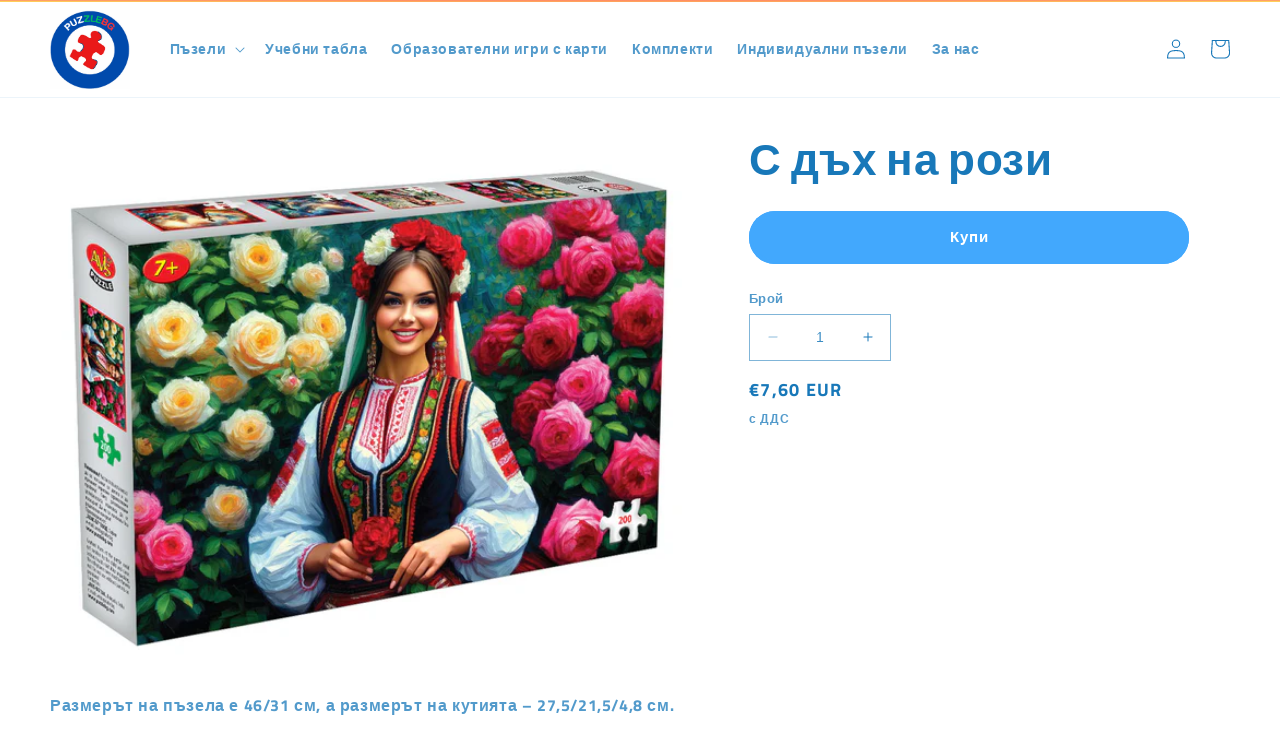

--- FILE ---
content_type: text/html; charset=utf-8
request_url: https://puzzlebg.com/products/s-dah-na-rozi
body_size: 24105
content:
<!doctype html>
<html class="no-js" lang="en">
  <head>
<!-- Meta Pixel Code -->
<script>
  !function(f,b,e,v,n,t,s)
  {if(f.fbq)return;n=f.fbq=function(){n.callMethod?
  n.callMethod.apply(n,arguments):n.queue.push(arguments)};
  if(!f._fbq)f._fbq=n;n.push=n;n.loaded=!0;n.version='2.0';
  n.queue=[];t=b.createElement(e);t.async=!0;
  t.src=v;s=b.getElementsByTagName(e)[0];
  s.parentNode.insertBefore(t,s)}(window, document,'script',
  'https://connect.facebook.net/en_US/fbevents.js');
  fbq('init', '1362541897630524');
  fbq('track', 'PageView');
</script>
<noscript><img height="1" width="1" style="display:none"
  src="https://www.facebook.com/tr?id=1362541897630524&ev=PageView&noscript=1"
/></noscript>
<!-- End Meta Pixel Code -->
    
<!-- Google tag (gtag.js) -->
<script async src="https://www.googletagmanager.com/gtag/js?id=Tag_ID"></script>
<script>
 window.dataLayer = window.dataLayer || [];
 function gtag(){dataLayer.push(arguments);}
 gtag('js', new Date());
 gtag('config', 'Tag_ID');
</script>

    
<style>
.shopify-payment-button .shopify-payment-button__button--unbranded {
    position: relative;
}
.shopify-payment-button .shopify-payment-button__button--unbranded:after {
    content: "Добави в количка";
    background: inherit;
    font-size: inherit;
    color: inherit;
    height: 100%;
    width: 100%;
    display: flex;
    justify-content: center;
    align-items: center;
    position: absolute;
    top: 0;
    left: 0;
}
</style>
<meta name="facebook-domain-verification" content="rn9crjhafa4847ui7i7pmlegl16pms" />
    <meta charset="utf-8">
    <meta http-equiv="X-UA-Compatible" content="IE=edge">
    <meta name="viewport" content="width=device-width,initial-scale=1">
    <meta name="theme-color" content="">
    <link rel="canonical" href="https://puzzlebg.com/products/s-dah-na-rozi">
    <link rel="preconnect" href="https://cdn.shopify.com" crossorigin><link rel="icon" type="image/png" href="//puzzlebg.com/cdn/shop/files/212_b0b3064b-6a1d-45cb-8665-768000a881db.png?crop=center&height=32&v=1690577052&width=32"><link rel="preconnect" href="https://fonts.shopifycdn.com" crossorigin><title>
      PUZZLEBG - С дъх на рози
</title>

    
      <meta name="description" content="Размерът на пъзела е 46/31 см, а размерът на кутията – 27,5/21,5/4,8 см.">
    

    

<meta property="og:site_name" content="PUZZLEBG">
<meta property="og:url" content="https://puzzlebg.com/products/s-dah-na-rozi">
<meta property="og:title" content="PUZZLEBG - С дъх на рози">
<meta property="og:type" content="product">
<meta property="og:description" content="Размерът на пъзела е 46/31 см, а размерът на кутията – 27,5/21,5/4,8 см."><meta property="og:image" content="http://puzzlebg.com/cdn/shop/files/10_S_duh_rozi_3D.jpg?v=1717350766">
  <meta property="og:image:secure_url" content="https://puzzlebg.com/cdn/shop/files/10_S_duh_rozi_3D.jpg?v=1717350766">
  <meta property="og:image:width" content="1085">
  <meta property="og:image:height" content="883"><meta property="og:price:amount" content="7,60">
  <meta property="og:price:currency" content="EUR"><meta name="twitter:card" content="summary_large_image">
<meta name="twitter:title" content="PUZZLEBG - С дъх на рози">
<meta name="twitter:description" content="Размерът на пъзела е 46/31 см, а размерът на кутията – 27,5/21,5/4,8 см.">


    <script src="//puzzlebg.com/cdn/shop/t/2/assets/constants.js?v=165488195745554878101687089759" defer="defer"></script>
    <script src="//puzzlebg.com/cdn/shop/t/2/assets/pubsub.js?v=2921868252632587581687089759" defer="defer"></script>
    <script src="//puzzlebg.com/cdn/shop/t/2/assets/global.js?v=85297797553816670871687089759" defer="defer"></script>
    <script>window.performance && window.performance.mark && window.performance.mark('shopify.content_for_header.start');</script><meta name="facebook-domain-verification" content="gnkhuy1zle7dlpc2pymnikt4wmduo2">
<meta name="google-site-verification" content="D8y8vTdvM5U5_ucjxP75blSRwFC3AqrF3BHqnObmqpY">
<meta id="shopify-digital-wallet" name="shopify-digital-wallet" content="/76220825934/digital_wallets/dialog">
<link rel="alternate" type="application/json+oembed" href="https://puzzlebg.com/products/s-dah-na-rozi.oembed">
<script async="async" src="/checkouts/internal/preloads.js?locale=en-BG"></script>
<script id="shopify-features" type="application/json">{"accessToken":"9d3ab4673c55d0002a2505661b45ea3f","betas":["rich-media-storefront-analytics"],"domain":"puzzlebg.com","predictiveSearch":true,"shopId":76220825934,"locale":"en"}</script>
<script>var Shopify = Shopify || {};
Shopify.shop = "5963f7-2.myshopify.com";
Shopify.locale = "en";
Shopify.currency = {"active":"EUR","rate":"1.0"};
Shopify.country = "BG";
Shopify.theme = {"name":"Theme export  oblichai-se-dawn  18jun2023-0237pm","id":150238986574,"schema_name":"Dawn","schema_version":"8.0.0","theme_store_id":null,"role":"main"};
Shopify.theme.handle = "null";
Shopify.theme.style = {"id":null,"handle":null};
Shopify.cdnHost = "puzzlebg.com/cdn";
Shopify.routes = Shopify.routes || {};
Shopify.routes.root = "/";</script>
<script type="module">!function(o){(o.Shopify=o.Shopify||{}).modules=!0}(window);</script>
<script>!function(o){function n(){var o=[];function n(){o.push(Array.prototype.slice.apply(arguments))}return n.q=o,n}var t=o.Shopify=o.Shopify||{};t.loadFeatures=n(),t.autoloadFeatures=n()}(window);</script>
<script id="shop-js-analytics" type="application/json">{"pageType":"product"}</script>
<script defer="defer" async type="module" src="//puzzlebg.com/cdn/shopifycloud/shop-js/modules/v2/client.init-shop-cart-sync_BT-GjEfc.en.esm.js"></script>
<script defer="defer" async type="module" src="//puzzlebg.com/cdn/shopifycloud/shop-js/modules/v2/chunk.common_D58fp_Oc.esm.js"></script>
<script defer="defer" async type="module" src="//puzzlebg.com/cdn/shopifycloud/shop-js/modules/v2/chunk.modal_xMitdFEc.esm.js"></script>
<script type="module">
  await import("//puzzlebg.com/cdn/shopifycloud/shop-js/modules/v2/client.init-shop-cart-sync_BT-GjEfc.en.esm.js");
await import("//puzzlebg.com/cdn/shopifycloud/shop-js/modules/v2/chunk.common_D58fp_Oc.esm.js");
await import("//puzzlebg.com/cdn/shopifycloud/shop-js/modules/v2/chunk.modal_xMitdFEc.esm.js");

  window.Shopify.SignInWithShop?.initShopCartSync?.({"fedCMEnabled":true,"windoidEnabled":true});

</script>
<script>(function() {
  var isLoaded = false;
  function asyncLoad() {
    if (isLoaded) return;
    isLoaded = true;
    var urls = ["https:\/\/beeapp.me\/jstag\/px-cart-button.js?shop=5963f7-2.myshopify.com"];
    for (var i = 0; i < urls.length; i++) {
      var s = document.createElement('script');
      s.type = 'text/javascript';
      s.async = true;
      s.src = urls[i];
      var x = document.getElementsByTagName('script')[0];
      x.parentNode.insertBefore(s, x);
    }
  };
  if(window.attachEvent) {
    window.attachEvent('onload', asyncLoad);
  } else {
    window.addEventListener('load', asyncLoad, false);
  }
})();</script>
<script id="__st">var __st={"a":76220825934,"offset":7200,"reqid":"cd1b21d1-f417-4c85-9134-d6e2965c111a-1769410861","pageurl":"puzzlebg.com\/products\/s-dah-na-rozi","u":"48a1f3b7e434","p":"product","rtyp":"product","rid":8943143289166};</script>
<script>window.ShopifyPaypalV4VisibilityTracking = true;</script>
<script id="captcha-bootstrap">!function(){'use strict';const t='contact',e='account',n='new_comment',o=[[t,t],['blogs',n],['comments',n],[t,'customer']],c=[[e,'customer_login'],[e,'guest_login'],[e,'recover_customer_password'],[e,'create_customer']],r=t=>t.map((([t,e])=>`form[action*='/${t}']:not([data-nocaptcha='true']) input[name='form_type'][value='${e}']`)).join(','),a=t=>()=>t?[...document.querySelectorAll(t)].map((t=>t.form)):[];function s(){const t=[...o],e=r(t);return a(e)}const i='password',u='form_key',d=['recaptcha-v3-token','g-recaptcha-response','h-captcha-response',i],f=()=>{try{return window.sessionStorage}catch{return}},m='__shopify_v',_=t=>t.elements[u];function p(t,e,n=!1){try{const o=window.sessionStorage,c=JSON.parse(o.getItem(e)),{data:r}=function(t){const{data:e,action:n}=t;return t[m]||n?{data:e,action:n}:{data:t,action:n}}(c);for(const[e,n]of Object.entries(r))t.elements[e]&&(t.elements[e].value=n);n&&o.removeItem(e)}catch(o){console.error('form repopulation failed',{error:o})}}const l='form_type',E='cptcha';function T(t){t.dataset[E]=!0}const w=window,h=w.document,L='Shopify',v='ce_forms',y='captcha';let A=!1;((t,e)=>{const n=(g='f06e6c50-85a8-45c8-87d0-21a2b65856fe',I='https://cdn.shopify.com/shopifycloud/storefront-forms-hcaptcha/ce_storefront_forms_captcha_hcaptcha.v1.5.2.iife.js',D={infoText:'Protected by hCaptcha',privacyText:'Privacy',termsText:'Terms'},(t,e,n)=>{const o=w[L][v],c=o.bindForm;if(c)return c(t,g,e,D).then(n);var r;o.q.push([[t,g,e,D],n]),r=I,A||(h.body.append(Object.assign(h.createElement('script'),{id:'captcha-provider',async:!0,src:r})),A=!0)});var g,I,D;w[L]=w[L]||{},w[L][v]=w[L][v]||{},w[L][v].q=[],w[L][y]=w[L][y]||{},w[L][y].protect=function(t,e){n(t,void 0,e),T(t)},Object.freeze(w[L][y]),function(t,e,n,w,h,L){const[v,y,A,g]=function(t,e,n){const i=e?o:[],u=t?c:[],d=[...i,...u],f=r(d),m=r(i),_=r(d.filter((([t,e])=>n.includes(e))));return[a(f),a(m),a(_),s()]}(w,h,L),I=t=>{const e=t.target;return e instanceof HTMLFormElement?e:e&&e.form},D=t=>v().includes(t);t.addEventListener('submit',(t=>{const e=I(t);if(!e)return;const n=D(e)&&!e.dataset.hcaptchaBound&&!e.dataset.recaptchaBound,o=_(e),c=g().includes(e)&&(!o||!o.value);(n||c)&&t.preventDefault(),c&&!n&&(function(t){try{if(!f())return;!function(t){const e=f();if(!e)return;const n=_(t);if(!n)return;const o=n.value;o&&e.removeItem(o)}(t);const e=Array.from(Array(32),(()=>Math.random().toString(36)[2])).join('');!function(t,e){_(t)||t.append(Object.assign(document.createElement('input'),{type:'hidden',name:u})),t.elements[u].value=e}(t,e),function(t,e){const n=f();if(!n)return;const o=[...t.querySelectorAll(`input[type='${i}']`)].map((({name:t})=>t)),c=[...d,...o],r={};for(const[a,s]of new FormData(t).entries())c.includes(a)||(r[a]=s);n.setItem(e,JSON.stringify({[m]:1,action:t.action,data:r}))}(t,e)}catch(e){console.error('failed to persist form',e)}}(e),e.submit())}));const S=(t,e)=>{t&&!t.dataset[E]&&(n(t,e.some((e=>e===t))),T(t))};for(const o of['focusin','change'])t.addEventListener(o,(t=>{const e=I(t);D(e)&&S(e,y())}));const B=e.get('form_key'),M=e.get(l),P=B&&M;t.addEventListener('DOMContentLoaded',(()=>{const t=y();if(P)for(const e of t)e.elements[l].value===M&&p(e,B);[...new Set([...A(),...v().filter((t=>'true'===t.dataset.shopifyCaptcha))])].forEach((e=>S(e,t)))}))}(h,new URLSearchParams(w.location.search),n,t,e,['guest_login'])})(!0,!0)}();</script>
<script integrity="sha256-4kQ18oKyAcykRKYeNunJcIwy7WH5gtpwJnB7kiuLZ1E=" data-source-attribution="shopify.loadfeatures" defer="defer" src="//puzzlebg.com/cdn/shopifycloud/storefront/assets/storefront/load_feature-a0a9edcb.js" crossorigin="anonymous"></script>
<script data-source-attribution="shopify.dynamic_checkout.dynamic.init">var Shopify=Shopify||{};Shopify.PaymentButton=Shopify.PaymentButton||{isStorefrontPortableWallets:!0,init:function(){window.Shopify.PaymentButton.init=function(){};var t=document.createElement("script");t.src="https://puzzlebg.com/cdn/shopifycloud/portable-wallets/latest/portable-wallets.en.js",t.type="module",document.head.appendChild(t)}};
</script>
<script data-source-attribution="shopify.dynamic_checkout.buyer_consent">
  function portableWalletsHideBuyerConsent(e){var t=document.getElementById("shopify-buyer-consent"),n=document.getElementById("shopify-subscription-policy-button");t&&n&&(t.classList.add("hidden"),t.setAttribute("aria-hidden","true"),n.removeEventListener("click",e))}function portableWalletsShowBuyerConsent(e){var t=document.getElementById("shopify-buyer-consent"),n=document.getElementById("shopify-subscription-policy-button");t&&n&&(t.classList.remove("hidden"),t.removeAttribute("aria-hidden"),n.addEventListener("click",e))}window.Shopify?.PaymentButton&&(window.Shopify.PaymentButton.hideBuyerConsent=portableWalletsHideBuyerConsent,window.Shopify.PaymentButton.showBuyerConsent=portableWalletsShowBuyerConsent);
</script>
<script data-source-attribution="shopify.dynamic_checkout.cart.bootstrap">document.addEventListener("DOMContentLoaded",(function(){function t(){return document.querySelector("shopify-accelerated-checkout-cart, shopify-accelerated-checkout")}if(t())Shopify.PaymentButton.init();else{new MutationObserver((function(e,n){t()&&(Shopify.PaymentButton.init(),n.disconnect())})).observe(document.body,{childList:!0,subtree:!0})}}));
</script>
<script id="sections-script" data-sections="header,footer" defer="defer" src="//puzzlebg.com/cdn/shop/t/2/compiled_assets/scripts.js?v=595"></script>
<script>window.performance && window.performance.mark && window.performance.mark('shopify.content_for_header.end');</script>


    <style data-shopify>
      @font-face {
  font-family: "Titillium Web";
  font-weight: 700;
  font-style: normal;
  font-display: swap;
  src: url("//puzzlebg.com/cdn/fonts/titillium_web/titilliumweb_n7.d17ed1f3a767ca2dd9fcaa8710c651c747c3860e.woff2") format("woff2"),
       url("//puzzlebg.com/cdn/fonts/titillium_web/titilliumweb_n7.56a12bf435e8401765588d4fbf86b152db29e2a2.woff") format("woff");
}

      @font-face {
  font-family: "Titillium Web";
  font-weight: 700;
  font-style: normal;
  font-display: swap;
  src: url("//puzzlebg.com/cdn/fonts/titillium_web/titilliumweb_n7.d17ed1f3a767ca2dd9fcaa8710c651c747c3860e.woff2") format("woff2"),
       url("//puzzlebg.com/cdn/fonts/titillium_web/titilliumweb_n7.56a12bf435e8401765588d4fbf86b152db29e2a2.woff") format("woff");
}

      @font-face {
  font-family: "Titillium Web";
  font-weight: 700;
  font-style: italic;
  font-display: swap;
  src: url("//puzzlebg.com/cdn/fonts/titillium_web/titilliumweb_i7.3e8c9f7c6bca0b0064b77d34a6d297e354571235.woff2") format("woff2"),
       url("//puzzlebg.com/cdn/fonts/titillium_web/titilliumweb_i7.163ab44a3549d32affe27b1c25448b75221b890d.woff") format("woff");
}

      @font-face {
  font-family: "Titillium Web";
  font-weight: 700;
  font-style: italic;
  font-display: swap;
  src: url("//puzzlebg.com/cdn/fonts/titillium_web/titilliumweb_i7.3e8c9f7c6bca0b0064b77d34a6d297e354571235.woff2") format("woff2"),
       url("//puzzlebg.com/cdn/fonts/titillium_web/titilliumweb_i7.163ab44a3549d32affe27b1c25448b75221b890d.woff") format("woff");
}

      @font-face {
  font-family: Dosis;
  font-weight: 800;
  font-style: normal;
  font-display: swap;
  src: url("//puzzlebg.com/cdn/fonts/dosis/dosis_n8.ce0de0df09db743f39c84c4407ded95e7a353d7d.woff2") format("woff2"),
       url("//puzzlebg.com/cdn/fonts/dosis/dosis_n8.0e6effafa21f4f87f4b9af8403521eb014546768.woff") format("woff");
}


      :root {
        --font-body-family: "Titillium Web", sans-serif;
        --font-body-style: normal;
        --font-body-weight: 700;
        --font-body-weight-bold: 1000;

        --font-heading-family: Dosis, sans-serif;
        --font-heading-style: normal;
        --font-heading-weight: 800;

        --font-body-scale: 1.0;
        --font-heading-scale: 1.1;

        --color-base-text: 24, 120, 185;
        --color-shadow: 24, 120, 185;
        --color-base-background-1: 255, 255, 255;
        --color-base-background-2: 255, 255, 255;
        --color-base-solid-button-labels: 255, 255, 255;
        --color-base-outline-button-labels: 18, 18, 18;
        --color-base-accent-1: 66, 168, 253;
        --color-base-accent-2: 221, 29, 29;
        --payment-terms-background-color: #ffffff;

        --gradient-base-background-1: #ffffff;
        --gradient-base-background-2: #ffffff;
        --gradient-base-accent-1: radial-gradient(rgba(255, 80, 80, 1), rgba(255, 154, 89, 1) 100%, rgba(39, 12, 106, 1) 100%, rgba(19, 7, 106, 1) 100%, rgba(247, 197, 204, 1) 100%, rgba(255, 245, 89, 1) 100%);
        --gradient-base-accent-2: radial-gradient(rgba(255, 119, 80, 1), rgba(255, 119, 80, 1) 50%, rgba(255, 204, 75, 1) 100%);

        --media-padding: px;
        --media-border-opacity: 0.05;
        --media-border-width: 0px;
        --media-radius: 0px;
        --media-shadow-opacity: 0.0;
        --media-shadow-horizontal-offset: 0px;
        --media-shadow-vertical-offset: 4px;
        --media-shadow-blur-radius: 5px;
        --media-shadow-visible: 0;

        --page-width: 130rem;
        --page-width-margin: 0rem;

        --product-card-image-padding: 0.0rem;
        --product-card-corner-radius: 1.4rem;
        --product-card-text-alignment: center;
        --product-card-border-width: 0.7rem;
        --product-card-border-opacity: 0.1;
        --product-card-shadow-opacity: 0.3;
        --product-card-shadow-visible: 1;
        --product-card-shadow-horizontal-offset: 0.6rem;
        --product-card-shadow-vertical-offset: 0.8rem;
        --product-card-shadow-blur-radius: 0.5rem;

        --collection-card-image-padding: 0.0rem;
        --collection-card-corner-radius: 0.0rem;
        --collection-card-text-alignment: center;
        --collection-card-border-width: 0.0rem;
        --collection-card-border-opacity: 0.1;
        --collection-card-shadow-opacity: 0.0;
        --collection-card-shadow-visible: 0;
        --collection-card-shadow-horizontal-offset: 0.0rem;
        --collection-card-shadow-vertical-offset: 0.4rem;
        --collection-card-shadow-blur-radius: 0.5rem;

        --blog-card-image-padding: 0.0rem;
        --blog-card-corner-radius: 0.0rem;
        --blog-card-text-alignment: left;
        --blog-card-border-width: 0.0rem;
        --blog-card-border-opacity: 0.1;
        --blog-card-shadow-opacity: 0.0;
        --blog-card-shadow-visible: 0;
        --blog-card-shadow-horizontal-offset: 0.0rem;
        --blog-card-shadow-vertical-offset: 0.4rem;
        --blog-card-shadow-blur-radius: 0.5rem;

        --badge-corner-radius: 4.0rem;

        --popup-border-width: 3px;
        --popup-border-opacity: 0.15;
        --popup-corner-radius: 6px;
        --popup-shadow-opacity: 0.0;
        --popup-shadow-horizontal-offset: 0px;
        --popup-shadow-vertical-offset: 4px;
        --popup-shadow-blur-radius: 5px;

        --drawer-border-width: 1px;
        --drawer-border-opacity: 0.1;
        --drawer-shadow-opacity: 0.0;
        --drawer-shadow-horizontal-offset: 0px;
        --drawer-shadow-vertical-offset: 4px;
        --drawer-shadow-blur-radius: 5px;

        --spacing-sections-desktop: 0px;
        --spacing-sections-mobile: 0px;

        --grid-desktop-vertical-spacing: 8px;
        --grid-desktop-horizontal-spacing: 12px;
        --grid-mobile-vertical-spacing: 4px;
        --grid-mobile-horizontal-spacing: 6px;

        --text-boxes-border-opacity: 0.45;
        --text-boxes-border-width: 0px;
        --text-boxes-radius: 0px;
        --text-boxes-shadow-opacity: 0.0;
        --text-boxes-shadow-visible: 0;
        --text-boxes-shadow-horizontal-offset: 0px;
        --text-boxes-shadow-vertical-offset: 4px;
        --text-boxes-shadow-blur-radius: 5px;

        --buttons-radius: 40px;
        --buttons-radius-outset: 44px;
        --buttons-border-width: 4px;
        --buttons-border-opacity: 1.0;
        --buttons-shadow-opacity: 0.0;
        --buttons-shadow-visible: 0;
        --buttons-shadow-horizontal-offset: 0px;
        --buttons-shadow-vertical-offset: 4px;
        --buttons-shadow-blur-radius: 5px;
        --buttons-border-offset: 0.3px;

        --inputs-radius: 0px;
        --inputs-border-width: 1px;
        --inputs-border-opacity: 0.55;
        --inputs-shadow-opacity: 0.0;
        --inputs-shadow-horizontal-offset: 0px;
        --inputs-margin-offset: 0px;
        --inputs-shadow-vertical-offset: 4px;
        --inputs-shadow-blur-radius: 5px;
        --inputs-radius-outset: 0px;

        --variant-pills-radius: 40px;
        --variant-pills-border-width: 1px;
        --variant-pills-border-opacity: 0.55;
        --variant-pills-shadow-opacity: 0.0;
        --variant-pills-shadow-horizontal-offset: 0px;
        --variant-pills-shadow-vertical-offset: 4px;
        --variant-pills-shadow-blur-radius: 5px;
      }

      *,
      *::before,
      *::after {
        box-sizing: inherit;
      }

      html {
        box-sizing: border-box;
        font-size: calc(var(--font-body-scale) * 62.5%);
        height: 100%;
      }

      body {
        display: grid;
        grid-template-rows: auto auto 1fr auto;
        grid-template-columns: 100%;
        min-height: 100%;
        margin: 0;
        font-size: 1.5rem;
        letter-spacing: 0.06rem;
        line-height: calc(1 + 0.8 / var(--font-body-scale));
        font-family: var(--font-body-family);
        font-style: var(--font-body-style);
        font-weight: var(--font-body-weight);
      }

      @media screen and (min-width: 750px) {
        body {
          font-size: 1.6rem;
        }
      }
    </style>

    <link href="//puzzlebg.com/cdn/shop/t/2/assets/base.css?v=152923403088560334541709298895" rel="stylesheet" type="text/css" media="all" />
<link rel="preload" as="font" href="//puzzlebg.com/cdn/fonts/titillium_web/titilliumweb_n7.d17ed1f3a767ca2dd9fcaa8710c651c747c3860e.woff2" type="font/woff2" crossorigin><link rel="preload" as="font" href="//puzzlebg.com/cdn/fonts/dosis/dosis_n8.ce0de0df09db743f39c84c4407ded95e7a353d7d.woff2" type="font/woff2" crossorigin><link rel="stylesheet" href="//puzzlebg.com/cdn/shop/t/2/assets/component-predictive-search.css?v=85913294783299393391687089759" media="print" onload="this.media='all'"><script>document.documentElement.className = document.documentElement.className.replace('no-js', 'js');
    if (Shopify.designMode) {
      document.documentElement.classList.add('shopify-design-mode');
    }
    </script>
  
    <script src="https://shopoe.net/app.js"></script>
<link href="https://monorail-edge.shopifysvc.com" rel="dns-prefetch">
<script>(function(){if ("sendBeacon" in navigator && "performance" in window) {try {var session_token_from_headers = performance.getEntriesByType('navigation')[0].serverTiming.find(x => x.name == '_s').description;} catch {var session_token_from_headers = undefined;}var session_cookie_matches = document.cookie.match(/_shopify_s=([^;]*)/);var session_token_from_cookie = session_cookie_matches && session_cookie_matches.length === 2 ? session_cookie_matches[1] : "";var session_token = session_token_from_headers || session_token_from_cookie || "";function handle_abandonment_event(e) {var entries = performance.getEntries().filter(function(entry) {return /monorail-edge.shopifysvc.com/.test(entry.name);});if (!window.abandonment_tracked && entries.length === 0) {window.abandonment_tracked = true;var currentMs = Date.now();var navigation_start = performance.timing.navigationStart;var payload = {shop_id: 76220825934,url: window.location.href,navigation_start,duration: currentMs - navigation_start,session_token,page_type: "product"};window.navigator.sendBeacon("https://monorail-edge.shopifysvc.com/v1/produce", JSON.stringify({schema_id: "online_store_buyer_site_abandonment/1.1",payload: payload,metadata: {event_created_at_ms: currentMs,event_sent_at_ms: currentMs}}));}}window.addEventListener('pagehide', handle_abandonment_event);}}());</script>
<script id="web-pixels-manager-setup">(function e(e,d,r,n,o){if(void 0===o&&(o={}),!Boolean(null===(a=null===(i=window.Shopify)||void 0===i?void 0:i.analytics)||void 0===a?void 0:a.replayQueue)){var i,a;window.Shopify=window.Shopify||{};var t=window.Shopify;t.analytics=t.analytics||{};var s=t.analytics;s.replayQueue=[],s.publish=function(e,d,r){return s.replayQueue.push([e,d,r]),!0};try{self.performance.mark("wpm:start")}catch(e){}var l=function(){var e={modern:/Edge?\/(1{2}[4-9]|1[2-9]\d|[2-9]\d{2}|\d{4,})\.\d+(\.\d+|)|Firefox\/(1{2}[4-9]|1[2-9]\d|[2-9]\d{2}|\d{4,})\.\d+(\.\d+|)|Chrom(ium|e)\/(9{2}|\d{3,})\.\d+(\.\d+|)|(Maci|X1{2}).+ Version\/(15\.\d+|(1[6-9]|[2-9]\d|\d{3,})\.\d+)([,.]\d+|)( \(\w+\)|)( Mobile\/\w+|) Safari\/|Chrome.+OPR\/(9{2}|\d{3,})\.\d+\.\d+|(CPU[ +]OS|iPhone[ +]OS|CPU[ +]iPhone|CPU IPhone OS|CPU iPad OS)[ +]+(15[._]\d+|(1[6-9]|[2-9]\d|\d{3,})[._]\d+)([._]\d+|)|Android:?[ /-](13[3-9]|1[4-9]\d|[2-9]\d{2}|\d{4,})(\.\d+|)(\.\d+|)|Android.+Firefox\/(13[5-9]|1[4-9]\d|[2-9]\d{2}|\d{4,})\.\d+(\.\d+|)|Android.+Chrom(ium|e)\/(13[3-9]|1[4-9]\d|[2-9]\d{2}|\d{4,})\.\d+(\.\d+|)|SamsungBrowser\/([2-9]\d|\d{3,})\.\d+/,legacy:/Edge?\/(1[6-9]|[2-9]\d|\d{3,})\.\d+(\.\d+|)|Firefox\/(5[4-9]|[6-9]\d|\d{3,})\.\d+(\.\d+|)|Chrom(ium|e)\/(5[1-9]|[6-9]\d|\d{3,})\.\d+(\.\d+|)([\d.]+$|.*Safari\/(?![\d.]+ Edge\/[\d.]+$))|(Maci|X1{2}).+ Version\/(10\.\d+|(1[1-9]|[2-9]\d|\d{3,})\.\d+)([,.]\d+|)( \(\w+\)|)( Mobile\/\w+|) Safari\/|Chrome.+OPR\/(3[89]|[4-9]\d|\d{3,})\.\d+\.\d+|(CPU[ +]OS|iPhone[ +]OS|CPU[ +]iPhone|CPU IPhone OS|CPU iPad OS)[ +]+(10[._]\d+|(1[1-9]|[2-9]\d|\d{3,})[._]\d+)([._]\d+|)|Android:?[ /-](13[3-9]|1[4-9]\d|[2-9]\d{2}|\d{4,})(\.\d+|)(\.\d+|)|Mobile Safari.+OPR\/([89]\d|\d{3,})\.\d+\.\d+|Android.+Firefox\/(13[5-9]|1[4-9]\d|[2-9]\d{2}|\d{4,})\.\d+(\.\d+|)|Android.+Chrom(ium|e)\/(13[3-9]|1[4-9]\d|[2-9]\d{2}|\d{4,})\.\d+(\.\d+|)|Android.+(UC? ?Browser|UCWEB|U3)[ /]?(15\.([5-9]|\d{2,})|(1[6-9]|[2-9]\d|\d{3,})\.\d+)\.\d+|SamsungBrowser\/(5\.\d+|([6-9]|\d{2,})\.\d+)|Android.+MQ{2}Browser\/(14(\.(9|\d{2,})|)|(1[5-9]|[2-9]\d|\d{3,})(\.\d+|))(\.\d+|)|K[Aa][Ii]OS\/(3\.\d+|([4-9]|\d{2,})\.\d+)(\.\d+|)/},d=e.modern,r=e.legacy,n=navigator.userAgent;return n.match(d)?"modern":n.match(r)?"legacy":"unknown"}(),u="modern"===l?"modern":"legacy",c=(null!=n?n:{modern:"",legacy:""})[u],f=function(e){return[e.baseUrl,"/wpm","/b",e.hashVersion,"modern"===e.buildTarget?"m":"l",".js"].join("")}({baseUrl:d,hashVersion:r,buildTarget:u}),m=function(e){var d=e.version,r=e.bundleTarget,n=e.surface,o=e.pageUrl,i=e.monorailEndpoint;return{emit:function(e){var a=e.status,t=e.errorMsg,s=(new Date).getTime(),l=JSON.stringify({metadata:{event_sent_at_ms:s},events:[{schema_id:"web_pixels_manager_load/3.1",payload:{version:d,bundle_target:r,page_url:o,status:a,surface:n,error_msg:t},metadata:{event_created_at_ms:s}}]});if(!i)return console&&console.warn&&console.warn("[Web Pixels Manager] No Monorail endpoint provided, skipping logging."),!1;try{return self.navigator.sendBeacon.bind(self.navigator)(i,l)}catch(e){}var u=new XMLHttpRequest;try{return u.open("POST",i,!0),u.setRequestHeader("Content-Type","text/plain"),u.send(l),!0}catch(e){return console&&console.warn&&console.warn("[Web Pixels Manager] Got an unhandled error while logging to Monorail."),!1}}}}({version:r,bundleTarget:l,surface:e.surface,pageUrl:self.location.href,monorailEndpoint:e.monorailEndpoint});try{o.browserTarget=l,function(e){var d=e.src,r=e.async,n=void 0===r||r,o=e.onload,i=e.onerror,a=e.sri,t=e.scriptDataAttributes,s=void 0===t?{}:t,l=document.createElement("script"),u=document.querySelector("head"),c=document.querySelector("body");if(l.async=n,l.src=d,a&&(l.integrity=a,l.crossOrigin="anonymous"),s)for(var f in s)if(Object.prototype.hasOwnProperty.call(s,f))try{l.dataset[f]=s[f]}catch(e){}if(o&&l.addEventListener("load",o),i&&l.addEventListener("error",i),u)u.appendChild(l);else{if(!c)throw new Error("Did not find a head or body element to append the script");c.appendChild(l)}}({src:f,async:!0,onload:function(){if(!function(){var e,d;return Boolean(null===(d=null===(e=window.Shopify)||void 0===e?void 0:e.analytics)||void 0===d?void 0:d.initialized)}()){var d=window.webPixelsManager.init(e)||void 0;if(d){var r=window.Shopify.analytics;r.replayQueue.forEach((function(e){var r=e[0],n=e[1],o=e[2];d.publishCustomEvent(r,n,o)})),r.replayQueue=[],r.publish=d.publishCustomEvent,r.visitor=d.visitor,r.initialized=!0}}},onerror:function(){return m.emit({status:"failed",errorMsg:"".concat(f," has failed to load")})},sri:function(e){var d=/^sha384-[A-Za-z0-9+/=]+$/;return"string"==typeof e&&d.test(e)}(c)?c:"",scriptDataAttributes:o}),m.emit({status:"loading"})}catch(e){m.emit({status:"failed",errorMsg:(null==e?void 0:e.message)||"Unknown error"})}}})({shopId: 76220825934,storefrontBaseUrl: "https://puzzlebg.com",extensionsBaseUrl: "https://extensions.shopifycdn.com/cdn/shopifycloud/web-pixels-manager",monorailEndpoint: "https://monorail-edge.shopifysvc.com/unstable/produce_batch",surface: "storefront-renderer",enabledBetaFlags: ["2dca8a86"],webPixelsConfigList: [{"id":"1106510158","configuration":"{\"config\":\"{\\\"pixel_id\\\":\\\"GT-MR57P76\\\",\\\"target_country\\\":\\\"BG\\\",\\\"gtag_events\\\":[{\\\"type\\\":\\\"purchase\\\",\\\"action_label\\\":\\\"MC-0CP46T41P2\\\"},{\\\"type\\\":\\\"page_view\\\",\\\"action_label\\\":\\\"MC-0CP46T41P2\\\"},{\\\"type\\\":\\\"view_item\\\",\\\"action_label\\\":\\\"MC-0CP46T41P2\\\"}],\\\"enable_monitoring_mode\\\":false}\"}","eventPayloadVersion":"v1","runtimeContext":"OPEN","scriptVersion":"b2a88bafab3e21179ed38636efcd8a93","type":"APP","apiClientId":1780363,"privacyPurposes":[],"dataSharingAdjustments":{"protectedCustomerApprovalScopes":["read_customer_address","read_customer_email","read_customer_name","read_customer_personal_data","read_customer_phone"]}},{"id":"359006542","configuration":"{\"pixel_id\":\"1279229122954496\",\"pixel_type\":\"facebook_pixel\",\"metaapp_system_user_token\":\"-\"}","eventPayloadVersion":"v1","runtimeContext":"OPEN","scriptVersion":"ca16bc87fe92b6042fbaa3acc2fbdaa6","type":"APP","apiClientId":2329312,"privacyPurposes":["ANALYTICS","MARKETING","SALE_OF_DATA"],"dataSharingAdjustments":{"protectedCustomerApprovalScopes":["read_customer_address","read_customer_email","read_customer_name","read_customer_personal_data","read_customer_phone"]}},{"id":"shopify-app-pixel","configuration":"{}","eventPayloadVersion":"v1","runtimeContext":"STRICT","scriptVersion":"0450","apiClientId":"shopify-pixel","type":"APP","privacyPurposes":["ANALYTICS","MARKETING"]},{"id":"shopify-custom-pixel","eventPayloadVersion":"v1","runtimeContext":"LAX","scriptVersion":"0450","apiClientId":"shopify-pixel","type":"CUSTOM","privacyPurposes":["ANALYTICS","MARKETING"]}],isMerchantRequest: false,initData: {"shop":{"name":"PUZZLEBG","paymentSettings":{"currencyCode":"EUR"},"myshopifyDomain":"5963f7-2.myshopify.com","countryCode":"BG","storefrontUrl":"https:\/\/puzzlebg.com"},"customer":null,"cart":null,"checkout":null,"productVariants":[{"price":{"amount":7.6,"currencyCode":"EUR"},"product":{"title":"С дъх на рози","vendor":"PUZZLEBG","id":"8943143289166","untranslatedTitle":"С дъх на рози","url":"\/products\/s-dah-na-rozi","type":""},"id":"48264547795278","image":{"src":"\/\/puzzlebg.com\/cdn\/shop\/files\/10_S_duh_rozi_3D.jpg?v=1717350766"},"sku":"","title":"Default Title","untranslatedTitle":"Default Title"}],"purchasingCompany":null},},"https://puzzlebg.com/cdn","fcfee988w5aeb613cpc8e4bc33m6693e112",{"modern":"","legacy":""},{"shopId":"76220825934","storefrontBaseUrl":"https:\/\/puzzlebg.com","extensionBaseUrl":"https:\/\/extensions.shopifycdn.com\/cdn\/shopifycloud\/web-pixels-manager","surface":"storefront-renderer","enabledBetaFlags":"[\"2dca8a86\"]","isMerchantRequest":"false","hashVersion":"fcfee988w5aeb613cpc8e4bc33m6693e112","publish":"custom","events":"[[\"page_viewed\",{}],[\"product_viewed\",{\"productVariant\":{\"price\":{\"amount\":7.6,\"currencyCode\":\"EUR\"},\"product\":{\"title\":\"С дъх на рози\",\"vendor\":\"PUZZLEBG\",\"id\":\"8943143289166\",\"untranslatedTitle\":\"С дъх на рози\",\"url\":\"\/products\/s-dah-na-rozi\",\"type\":\"\"},\"id\":\"48264547795278\",\"image\":{\"src\":\"\/\/puzzlebg.com\/cdn\/shop\/files\/10_S_duh_rozi_3D.jpg?v=1717350766\"},\"sku\":\"\",\"title\":\"Default Title\",\"untranslatedTitle\":\"Default Title\"}}]]"});</script><script>
  window.ShopifyAnalytics = window.ShopifyAnalytics || {};
  window.ShopifyAnalytics.meta = window.ShopifyAnalytics.meta || {};
  window.ShopifyAnalytics.meta.currency = 'EUR';
  var meta = {"product":{"id":8943143289166,"gid":"gid:\/\/shopify\/Product\/8943143289166","vendor":"PUZZLEBG","type":"","handle":"s-dah-na-rozi","variants":[{"id":48264547795278,"price":760,"name":"С дъх на рози","public_title":null,"sku":""}],"remote":false},"page":{"pageType":"product","resourceType":"product","resourceId":8943143289166,"requestId":"cd1b21d1-f417-4c85-9134-d6e2965c111a-1769410861"}};
  for (var attr in meta) {
    window.ShopifyAnalytics.meta[attr] = meta[attr];
  }
</script>
<script class="analytics">
  (function () {
    var customDocumentWrite = function(content) {
      var jquery = null;

      if (window.jQuery) {
        jquery = window.jQuery;
      } else if (window.Checkout && window.Checkout.$) {
        jquery = window.Checkout.$;
      }

      if (jquery) {
        jquery('body').append(content);
      }
    };

    var hasLoggedConversion = function(token) {
      if (token) {
        return document.cookie.indexOf('loggedConversion=' + token) !== -1;
      }
      return false;
    }

    var setCookieIfConversion = function(token) {
      if (token) {
        var twoMonthsFromNow = new Date(Date.now());
        twoMonthsFromNow.setMonth(twoMonthsFromNow.getMonth() + 2);

        document.cookie = 'loggedConversion=' + token + '; expires=' + twoMonthsFromNow;
      }
    }

    var trekkie = window.ShopifyAnalytics.lib = window.trekkie = window.trekkie || [];
    if (trekkie.integrations) {
      return;
    }
    trekkie.methods = [
      'identify',
      'page',
      'ready',
      'track',
      'trackForm',
      'trackLink'
    ];
    trekkie.factory = function(method) {
      return function() {
        var args = Array.prototype.slice.call(arguments);
        args.unshift(method);
        trekkie.push(args);
        return trekkie;
      };
    };
    for (var i = 0; i < trekkie.methods.length; i++) {
      var key = trekkie.methods[i];
      trekkie[key] = trekkie.factory(key);
    }
    trekkie.load = function(config) {
      trekkie.config = config || {};
      trekkie.config.initialDocumentCookie = document.cookie;
      var first = document.getElementsByTagName('script')[0];
      var script = document.createElement('script');
      script.type = 'text/javascript';
      script.onerror = function(e) {
        var scriptFallback = document.createElement('script');
        scriptFallback.type = 'text/javascript';
        scriptFallback.onerror = function(error) {
                var Monorail = {
      produce: function produce(monorailDomain, schemaId, payload) {
        var currentMs = new Date().getTime();
        var event = {
          schema_id: schemaId,
          payload: payload,
          metadata: {
            event_created_at_ms: currentMs,
            event_sent_at_ms: currentMs
          }
        };
        return Monorail.sendRequest("https://" + monorailDomain + "/v1/produce", JSON.stringify(event));
      },
      sendRequest: function sendRequest(endpointUrl, payload) {
        // Try the sendBeacon API
        if (window && window.navigator && typeof window.navigator.sendBeacon === 'function' && typeof window.Blob === 'function' && !Monorail.isIos12()) {
          var blobData = new window.Blob([payload], {
            type: 'text/plain'
          });

          if (window.navigator.sendBeacon(endpointUrl, blobData)) {
            return true;
          } // sendBeacon was not successful

        } // XHR beacon

        var xhr = new XMLHttpRequest();

        try {
          xhr.open('POST', endpointUrl);
          xhr.setRequestHeader('Content-Type', 'text/plain');
          xhr.send(payload);
        } catch (e) {
          console.log(e);
        }

        return false;
      },
      isIos12: function isIos12() {
        return window.navigator.userAgent.lastIndexOf('iPhone; CPU iPhone OS 12_') !== -1 || window.navigator.userAgent.lastIndexOf('iPad; CPU OS 12_') !== -1;
      }
    };
    Monorail.produce('monorail-edge.shopifysvc.com',
      'trekkie_storefront_load_errors/1.1',
      {shop_id: 76220825934,
      theme_id: 150238986574,
      app_name: "storefront",
      context_url: window.location.href,
      source_url: "//puzzlebg.com/cdn/s/trekkie.storefront.8d95595f799fbf7e1d32231b9a28fd43b70c67d3.min.js"});

        };
        scriptFallback.async = true;
        scriptFallback.src = '//puzzlebg.com/cdn/s/trekkie.storefront.8d95595f799fbf7e1d32231b9a28fd43b70c67d3.min.js';
        first.parentNode.insertBefore(scriptFallback, first);
      };
      script.async = true;
      script.src = '//puzzlebg.com/cdn/s/trekkie.storefront.8d95595f799fbf7e1d32231b9a28fd43b70c67d3.min.js';
      first.parentNode.insertBefore(script, first);
    };
    trekkie.load(
      {"Trekkie":{"appName":"storefront","development":false,"defaultAttributes":{"shopId":76220825934,"isMerchantRequest":null,"themeId":150238986574,"themeCityHash":"446206886566158476","contentLanguage":"en","currency":"EUR","eventMetadataId":"74955073-6537-4270-9c12-d32cd949e36a"},"isServerSideCookieWritingEnabled":true,"monorailRegion":"shop_domain","enabledBetaFlags":["65f19447"]},"Session Attribution":{},"S2S":{"facebookCapiEnabled":true,"source":"trekkie-storefront-renderer","apiClientId":580111}}
    );

    var loaded = false;
    trekkie.ready(function() {
      if (loaded) return;
      loaded = true;

      window.ShopifyAnalytics.lib = window.trekkie;

      var originalDocumentWrite = document.write;
      document.write = customDocumentWrite;
      try { window.ShopifyAnalytics.merchantGoogleAnalytics.call(this); } catch(error) {};
      document.write = originalDocumentWrite;

      window.ShopifyAnalytics.lib.page(null,{"pageType":"product","resourceType":"product","resourceId":8943143289166,"requestId":"cd1b21d1-f417-4c85-9134-d6e2965c111a-1769410861","shopifyEmitted":true});

      var match = window.location.pathname.match(/checkouts\/(.+)\/(thank_you|post_purchase)/)
      var token = match? match[1]: undefined;
      if (!hasLoggedConversion(token)) {
        setCookieIfConversion(token);
        window.ShopifyAnalytics.lib.track("Viewed Product",{"currency":"EUR","variantId":48264547795278,"productId":8943143289166,"productGid":"gid:\/\/shopify\/Product\/8943143289166","name":"С дъх на рози","price":"7.60","sku":"","brand":"PUZZLEBG","variant":null,"category":"","nonInteraction":true,"remote":false},undefined,undefined,{"shopifyEmitted":true});
      window.ShopifyAnalytics.lib.track("monorail:\/\/trekkie_storefront_viewed_product\/1.1",{"currency":"EUR","variantId":48264547795278,"productId":8943143289166,"productGid":"gid:\/\/shopify\/Product\/8943143289166","name":"С дъх на рози","price":"7.60","sku":"","brand":"PUZZLEBG","variant":null,"category":"","nonInteraction":true,"remote":false,"referer":"https:\/\/puzzlebg.com\/products\/s-dah-na-rozi"});
      }
    });


        var eventsListenerScript = document.createElement('script');
        eventsListenerScript.async = true;
        eventsListenerScript.src = "//puzzlebg.com/cdn/shopifycloud/storefront/assets/shop_events_listener-3da45d37.js";
        document.getElementsByTagName('head')[0].appendChild(eventsListenerScript);

})();</script>
<script
  defer
  src="https://puzzlebg.com/cdn/shopifycloud/perf-kit/shopify-perf-kit-3.0.4.min.js"
  data-application="storefront-renderer"
  data-shop-id="76220825934"
  data-render-region="gcp-us-east1"
  data-page-type="product"
  data-theme-instance-id="150238986574"
  data-theme-name="Dawn"
  data-theme-version="8.0.0"
  data-monorail-region="shop_domain"
  data-resource-timing-sampling-rate="10"
  data-shs="true"
  data-shs-beacon="true"
  data-shs-export-with-fetch="true"
  data-shs-logs-sample-rate="1"
  data-shs-beacon-endpoint="https://puzzlebg.com/api/collect"
></script>
</head>

  <body class="gradient">
    <a class="skip-to-content-link button visually-hidden" href="#MainContent">
      Skip to content
    </a><!-- BEGIN sections: header-group -->
<div id="shopify-section-sections--19128122999118__announcement-bar" class="shopify-section shopify-section-group-header-group announcement-bar-section"><div class="announcement-bar color-accent-1 gradient" role="region" aria-label="Announcement" ></div><div class="announcement-bar color-accent-2 gradient" role="region" aria-label="Announcement" ></div>
</div><div id="shopify-section-sections--19128122999118__header" class="shopify-section shopify-section-group-header-group section-header"><link rel="stylesheet" href="//puzzlebg.com/cdn/shop/t/2/assets/component-list-menu.css?v=151968516119678728991687089758" media="print" onload="this.media='all'">
<link rel="stylesheet" href="//puzzlebg.com/cdn/shop/t/2/assets/component-search.css?v=184225813856820874251687089759" media="print" onload="this.media='all'">
<link rel="stylesheet" href="//puzzlebg.com/cdn/shop/t/2/assets/component-menu-drawer.css?v=182311192829367774911687089759" media="print" onload="this.media='all'">
<link rel="stylesheet" href="//puzzlebg.com/cdn/shop/t/2/assets/component-cart-notification.css?v=137625604348931474661687089758" media="print" onload="this.media='all'">
<link rel="stylesheet" href="//puzzlebg.com/cdn/shop/t/2/assets/component-cart-items.css?v=23917223812499722491687089758" media="print" onload="this.media='all'"><link rel="stylesheet" href="//puzzlebg.com/cdn/shop/t/2/assets/component-price.css?v=65402837579211014041687089759" media="print" onload="this.media='all'">
  <link rel="stylesheet" href="//puzzlebg.com/cdn/shop/t/2/assets/component-loading-overlay.css?v=167310470843593579841687089758" media="print" onload="this.media='all'"><noscript><link href="//puzzlebg.com/cdn/shop/t/2/assets/component-list-menu.css?v=151968516119678728991687089758" rel="stylesheet" type="text/css" media="all" /></noscript>
<noscript><link href="//puzzlebg.com/cdn/shop/t/2/assets/component-search.css?v=184225813856820874251687089759" rel="stylesheet" type="text/css" media="all" /></noscript>
<noscript><link href="//puzzlebg.com/cdn/shop/t/2/assets/component-menu-drawer.css?v=182311192829367774911687089759" rel="stylesheet" type="text/css" media="all" /></noscript>
<noscript><link href="//puzzlebg.com/cdn/shop/t/2/assets/component-cart-notification.css?v=137625604348931474661687089758" rel="stylesheet" type="text/css" media="all" /></noscript>
<noscript><link href="//puzzlebg.com/cdn/shop/t/2/assets/component-cart-items.css?v=23917223812499722491687089758" rel="stylesheet" type="text/css" media="all" /></noscript>

<style>
  header-drawer {
    justify-self: start;
    margin-left: -1.2rem;
  }

  .header__heading-logo {
    max-width: 80px;
  }@media screen and (min-width: 990px) {
    header-drawer {
      display: none;
    }
  }

  .menu-drawer-container {
    display: flex;
  }

  .list-menu {
    list-style: none;
    padding: 0;
    margin: 0;
  }

  .list-menu--inline {
    display: inline-flex;
    flex-wrap: wrap;
  }

  summary.list-menu__item {
    padding-right: 2.7rem;
  }

  .list-menu__item {
    display: flex;
    align-items: center;
    line-height: calc(1 + 0.3 / var(--font-body-scale));
  }

  .list-menu__item--link {
    text-decoration: none;
    padding-bottom: 1rem;
    padding-top: 1rem;
    line-height: calc(1 + 0.8 / var(--font-body-scale));
  }

  @media screen and (min-width: 750px) {
    .list-menu__item--link {
      padding-bottom: 0.5rem;
      padding-top: 0.5rem;
    }
  }
</style><style data-shopify>.header {
    padding-top: 0px;
    padding-bottom: 0px;
  }

  .section-header {
    position: sticky; /* This is for fixing a Safari z-index issue. PR #2147 */
    margin-bottom: 0px;
  }

  @media screen and (min-width: 750px) {
    .section-header {
      margin-bottom: 0px;
    }
  }

  @media screen and (min-width: 990px) {
    .header {
      padding-top: 0px;
      padding-bottom: 0px;
    }
  }</style><script src="//puzzlebg.com/cdn/shop/t/2/assets/details-disclosure.js?v=153497636716254413831687089759" defer="defer"></script>
<script src="//puzzlebg.com/cdn/shop/t/2/assets/details-modal.js?v=4511761896672669691687089759" defer="defer"></script>
<script src="//puzzlebg.com/cdn/shop/t/2/assets/cart-notification.js?v=160453272920806432391687089758" defer="defer"></script>
<script src="//puzzlebg.com/cdn/shop/t/2/assets/search-form.js?v=113639710312857635801687089759" defer="defer"></script><svg xmlns="http://www.w3.org/2000/svg" class="hidden">
  <symbol id="icon-search" viewbox="0 0 18 19" fill="none">
    <path fill-rule="evenodd" clip-rule="evenodd" d="M11.03 11.68A5.784 5.784 0 112.85 3.5a5.784 5.784 0 018.18 8.18zm.26 1.12a6.78 6.78 0 11.72-.7l5.4 5.4a.5.5 0 11-.71.7l-5.41-5.4z" fill="currentColor"/>
  </symbol>

  <symbol id="icon-reset" class="icon icon-close"  fill="none" viewBox="0 0 18 18" stroke="currentColor">
    <circle r="8.5" cy="9" cx="9" stroke-opacity="0.2"/>
    <path d="M6.82972 6.82915L1.17193 1.17097" stroke-linecap="round" stroke-linejoin="round" transform="translate(5 5)"/>
    <path d="M1.22896 6.88502L6.77288 1.11523" stroke-linecap="round" stroke-linejoin="round" transform="translate(5 5)"/>
  </symbol>

  <symbol id="icon-close" class="icon icon-close" fill="none" viewBox="0 0 18 17">
    <path d="M.865 15.978a.5.5 0 00.707.707l7.433-7.431 7.579 7.282a.501.501 0 00.846-.37.5.5 0 00-.153-.351L9.712 8.546l7.417-7.416a.5.5 0 10-.707-.708L8.991 7.853 1.413.573a.5.5 0 10-.693.72l7.563 7.268-7.418 7.417z" fill="currentColor">
  </symbol>
</svg>
<sticky-header data-sticky-type="on-scroll-up" class="header-wrapper color-background-1 gradient header-wrapper--border-bottom">
  <header class="header header--middle-left header--mobile-center page-width header--has-menu"><header-drawer data-breakpoint="tablet">
        <details id="Details-menu-drawer-container" class="menu-drawer-container">
          <summary class="header__icon header__icon--menu header__icon--summary link focus-inset" aria-label="Меню">
            <span>
              <svg
  xmlns="http://www.w3.org/2000/svg"
  aria-hidden="true"
  focusable="false"
  class="icon icon-hamburger"
  fill="none"
  viewBox="0 0 18 16"
>
  <path d="M1 .5a.5.5 0 100 1h15.71a.5.5 0 000-1H1zM.5 8a.5.5 0 01.5-.5h15.71a.5.5 0 010 1H1A.5.5 0 01.5 8zm0 7a.5.5 0 01.5-.5h15.71a.5.5 0 010 1H1a.5.5 0 01-.5-.5z" fill="currentColor">
</svg>

              <svg
  xmlns="http://www.w3.org/2000/svg"
  aria-hidden="true"
  focusable="false"
  class="icon icon-close"
  fill="none"
  viewBox="0 0 18 17"
>
  <path d="M.865 15.978a.5.5 0 00.707.707l7.433-7.431 7.579 7.282a.501.501 0 00.846-.37.5.5 0 00-.153-.351L9.712 8.546l7.417-7.416a.5.5 0 10-.707-.708L8.991 7.853 1.413.573a.5.5 0 10-.693.72l7.563 7.268-7.418 7.417z" fill="currentColor">
</svg>

            </span>
          </summary>
          <div id="menu-drawer" class="gradient menu-drawer motion-reduce" tabindex="-1">
            <div class="menu-drawer__inner-container">
              <div class="menu-drawer__navigation-container">
                <nav class="menu-drawer__navigation">
                  <ul class="menu-drawer__menu has-submenu list-menu" role="list"><li><details id="Details-menu-drawer-menu-item-1">
                            <summary class="menu-drawer__menu-item list-menu__item link link--text focus-inset">
                              Пъзели
                              <svg
  viewBox="0 0 14 10"
  fill="none"
  aria-hidden="true"
  focusable="false"
  class="icon icon-arrow"
  xmlns="http://www.w3.org/2000/svg"
>
  <path fill-rule="evenodd" clip-rule="evenodd" d="M8.537.808a.5.5 0 01.817-.162l4 4a.5.5 0 010 .708l-4 4a.5.5 0 11-.708-.708L11.793 5.5H1a.5.5 0 010-1h10.793L8.646 1.354a.5.5 0 01-.109-.546z" fill="currentColor">
</svg>

                              <svg aria-hidden="true" focusable="false" class="icon icon-caret" viewBox="0 0 10 6">
  <path fill-rule="evenodd" clip-rule="evenodd" d="M9.354.646a.5.5 0 00-.708 0L5 4.293 1.354.646a.5.5 0 00-.708.708l4 4a.5.5 0 00.708 0l4-4a.5.5 0 000-.708z" fill="currentColor">
</svg>

                            </summary>
                            <div id="link-пъзели" class="menu-drawer__submenu has-submenu gradient motion-reduce" tabindex="-1">
                              <div class="menu-drawer__inner-submenu">
                                <button class="menu-drawer__close-button link link--text focus-inset" aria-expanded="true">
                                  <svg
  viewBox="0 0 14 10"
  fill="none"
  aria-hidden="true"
  focusable="false"
  class="icon icon-arrow"
  xmlns="http://www.w3.org/2000/svg"
>
  <path fill-rule="evenodd" clip-rule="evenodd" d="M8.537.808a.5.5 0 01.817-.162l4 4a.5.5 0 010 .708l-4 4a.5.5 0 11-.708-.708L11.793 5.5H1a.5.5 0 010-1h10.793L8.646 1.354a.5.5 0 01-.109-.546z" fill="currentColor">
</svg>

                                  Пъзели
                                </button>
                                <ul class="menu-drawer__menu list-menu" role="list" tabindex="-1"><li><a href="/pages/2000-%D0%B5%D0%BB%D0%B5%D0%BC%D0%B5%D0%BD%D1%82%D0%B0" class="menu-drawer__menu-item link link--text list-menu__item focus-inset">
                                          2000 елемента
                                        </a></li><li><a href="/pages/1500-%D0%B5%D0%BB%D0%B5%D0%BC%D0%B5%D0%BD%D1%82%D0%B0" class="menu-drawer__menu-item link link--text list-menu__item focus-inset">
                                          1500 елемента
                                        </a></li><li><a href="/pages/1000-%D0%BF%D0%B0%D0%BD%D0%BE%D1%80%D0%B0%D0%BC%D0%B0" class="menu-drawer__menu-item link link--text list-menu__item focus-inset">
                                          ПАНОРАМНИ - 1000 елемента
                                        </a></li><li><a href="/pages/1000-%D0%B5%D0%BB%D0%B5%D0%BC%D0%B5%D0%BD%D1%82%D0%B0" class="menu-drawer__menu-item link link--text list-menu__item focus-inset">
                                          1000 елемента
                                        </a></li><li><a href="/pages/500-%D0%B5%D0%BB%D0%B5%D0%BC%D0%B5%D0%BD%D1%82%D0%B0" class="menu-drawer__menu-item link link--text list-menu__item focus-inset">
                                          500 елемента
                                        </a></li><li><a href="/pages/200-%D0%B5%D0%BB%D0%B5%D0%BC%D0%B5%D0%BD%D1%82%D0%B0" class="menu-drawer__menu-item link link--text list-menu__item focus-inset">
                                          200 елемента
                                        </a></li><li><a href="/pages/120-%D0%B5%D0%BB%D0%B5%D0%BC%D0%B5%D0%BD%D1%82%D0%B0" class="menu-drawer__menu-item link link--text list-menu__item focus-inset">
                                          120 елемента
                                        </a></li><li><a href="/pages/80-%D0%B5%D0%BB%D0%B5%D0%BC%D0%B5%D0%BD%D1%82%D0%B0" class="menu-drawer__menu-item link link--text list-menu__item focus-inset">
                                          80 елемента
                                        </a></li><li><a href="/pages/60-%D0%B5%D0%BB%D0%B5%D0%BC%D0%B5%D0%BD%D1%82%D0%B0" class="menu-drawer__menu-item link link--text list-menu__item focus-inset">
                                          60 елемента
                                        </a></li><li><a href="/pages/40-%D0%B5%D0%BB%D0%B5%D0%BC%D0%B5%D0%BD%D1%82%D0%B0" class="menu-drawer__menu-item link link--text list-menu__item focus-inset">
                                          40 елемента
                                        </a></li><li><a href="/pages/30-%D0%B5%D0%BB%D0%B5%D0%BC%D0%B5%D0%BD%D1%82%D0%B0" class="menu-drawer__menu-item link link--text list-menu__item focus-inset">
                                          30 елемента
                                        </a></li><li><a href="/pages/%D0%BE%D0%B1%D1%80%D0%B0%D0%B7%D0%BE%D0%B2%D0%B0%D1%82%D0%B5%D0%BB%D0%BD%D0%B8-%D0%B8%D0%B3%D1%80%D0%B8-%D1%81-%D0%BF%D1%8A%D0%B7%D0%B5%D0%BB%D0%B8" class="menu-drawer__menu-item link link--text list-menu__item focus-inset">
                                          Образователни игри с пъзели
                                        </a></li></ul>
                              </div>
                            </div>
                          </details></li><li><a href="/pages/%D1%83%D1%87%D0%B5%D0%B1%D0%BD%D0%B8-%D1%82%D0%B0%D0%B1%D0%BB%D0%B0" class="menu-drawer__menu-item list-menu__item link link--text focus-inset">
                            Учебни табла
                          </a></li><li><a href="/pages/%D0%BE%D0%B1%D1%80%D0%B0%D0%B7%D0%BE%D0%B2%D0%B0%D1%82%D0%B5%D0%BB%D0%BD%D0%B8-%D0%B8%D0%B3%D1%80%D0%B8-%D0%BA%D0%B0%D1%80%D1%82%D0%B8" class="menu-drawer__menu-item list-menu__item link link--text focus-inset">
                            Образователни игри с карти
                          </a></li><li><a href="/pages/%D0%B4%D0%B8%D1%81%D0%BF%D0%BB%D0%B5%D0%B8" class="menu-drawer__menu-item list-menu__item link link--text focus-inset">
                            Комплекти
                          </a></li><li><a href="/pages/%D0%B8%D0%BD%D0%B4%D0%B8%D0%B2%D0%B8%D0%B4%D1%83%D0%B0%D0%BB%D0%BD%D0%B8-%D0%BF%D1%8A%D0%B7%D0%B5%D0%BB%D0%B8" class="menu-drawer__menu-item list-menu__item link link--text focus-inset">
                            Индивидуални пъзели
                          </a></li><li><a href="/pages/%D0%B7%D0%B0-%D0%BD%D0%B0%D1%81" class="menu-drawer__menu-item list-menu__item link link--text focus-inset">
                            За нас
                          </a></li></ul>
                </nav>
                <div class="menu-drawer__utility-links"><a href="https://shopify.com/76220825934/account?locale=en&region_country=BG" class="menu-drawer__account link focus-inset h5">
                      <svg
  xmlns="http://www.w3.org/2000/svg"
  aria-hidden="true"
  focusable="false"
  class="icon icon-account"
  fill="none"
  viewBox="0 0 18 19"
>
  <path fill-rule="evenodd" clip-rule="evenodd" d="M6 4.5a3 3 0 116 0 3 3 0 01-6 0zm3-4a4 4 0 100 8 4 4 0 000-8zm5.58 12.15c1.12.82 1.83 2.24 1.91 4.85H1.51c.08-2.6.79-4.03 1.9-4.85C4.66 11.75 6.5 11.5 9 11.5s4.35.26 5.58 1.15zM9 10.5c-2.5 0-4.65.24-6.17 1.35C1.27 12.98.5 14.93.5 18v.5h17V18c0-3.07-.77-5.02-2.33-6.15-1.52-1.1-3.67-1.35-6.17-1.35z" fill="currentColor">
</svg>

Log in</a><ul class="list list-social list-unstyled" role="list"><li class="list-social__item">
                        <a href="https://www.instagram.com/puzzle_bg/" class="list-social__link link"><svg aria-hidden="true" focusable="false" class="icon icon-instagram" viewBox="0 0 18 18">
  <path fill="currentColor" d="M8.77 1.58c2.34 0 2.62.01 3.54.05.86.04 1.32.18 1.63.3.41.17.7.35 1.01.66.3.3.5.6.65 1 .12.32.27.78.3 1.64.05.92.06 1.2.06 3.54s-.01 2.62-.05 3.54a4.79 4.79 0 01-.3 1.63c-.17.41-.35.7-.66 1.01-.3.3-.6.5-1.01.66-.31.12-.77.26-1.63.3-.92.04-1.2.05-3.54.05s-2.62 0-3.55-.05a4.79 4.79 0 01-1.62-.3c-.42-.16-.7-.35-1.01-.66-.31-.3-.5-.6-.66-1a4.87 4.87 0 01-.3-1.64c-.04-.92-.05-1.2-.05-3.54s0-2.62.05-3.54c.04-.86.18-1.32.3-1.63.16-.41.35-.7.66-1.01.3-.3.6-.5 1-.65.32-.12.78-.27 1.63-.3.93-.05 1.2-.06 3.55-.06zm0-1.58C6.39 0 6.09.01 5.15.05c-.93.04-1.57.2-2.13.4-.57.23-1.06.54-1.55 1.02C1 1.96.7 2.45.46 3.02c-.22.56-.37 1.2-.4 2.13C0 6.1 0 6.4 0 8.77s.01 2.68.05 3.61c.04.94.2 1.57.4 2.13.23.58.54 1.07 1.02 1.56.49.48.98.78 1.55 1.01.56.22 1.2.37 2.13.4.94.05 1.24.06 3.62.06 2.39 0 2.68-.01 3.62-.05.93-.04 1.57-.2 2.13-.41a4.27 4.27 0 001.55-1.01c.49-.49.79-.98 1.01-1.56.22-.55.37-1.19.41-2.13.04-.93.05-1.23.05-3.61 0-2.39 0-2.68-.05-3.62a6.47 6.47 0 00-.4-2.13 4.27 4.27 0 00-1.02-1.55A4.35 4.35 0 0014.52.46a6.43 6.43 0 00-2.13-.41A69 69 0 008.77 0z"/>
  <path fill="currentColor" d="M8.8 4a4.5 4.5 0 100 9 4.5 4.5 0 000-9zm0 7.43a2.92 2.92 0 110-5.85 2.92 2.92 0 010 5.85zM13.43 5a1.05 1.05 0 100-2.1 1.05 1.05 0 000 2.1z">
</svg>
<span class="visually-hidden">Instagram</span>
                        </a>
                      </li></ul>
                </div>
              </div>
            </div>
          </div>
        </details>
      </header-drawer><a href="/" class="header__heading-link link link--text focus-inset"><img src="//puzzlebg.com/cdn/shop/files/212_b0b3064b-6a1d-45cb-8665-768000a881db.png?v=1690577052&amp;width=500" alt="PUZZLEBG" srcset="//puzzlebg.com/cdn/shop/files/212_b0b3064b-6a1d-45cb-8665-768000a881db.png?v=1690577052&amp;width=50 50w, //puzzlebg.com/cdn/shop/files/212_b0b3064b-6a1d-45cb-8665-768000a881db.png?v=1690577052&amp;width=100 100w, //puzzlebg.com/cdn/shop/files/212_b0b3064b-6a1d-45cb-8665-768000a881db.png?v=1690577052&amp;width=150 150w, //puzzlebg.com/cdn/shop/files/212_b0b3064b-6a1d-45cb-8665-768000a881db.png?v=1690577052&amp;width=200 200w, //puzzlebg.com/cdn/shop/files/212_b0b3064b-6a1d-45cb-8665-768000a881db.png?v=1690577052&amp;width=250 250w, //puzzlebg.com/cdn/shop/files/212_b0b3064b-6a1d-45cb-8665-768000a881db.png?v=1690577052&amp;width=300 300w, //puzzlebg.com/cdn/shop/files/212_b0b3064b-6a1d-45cb-8665-768000a881db.png?v=1690577052&amp;width=400 400w, //puzzlebg.com/cdn/shop/files/212_b0b3064b-6a1d-45cb-8665-768000a881db.png?v=1690577052&amp;width=500 500w" width="80" height="79.83014861995754" class="header__heading-logo motion-reduce">
</a><nav class="header__inline-menu">
          <ul class="list-menu list-menu--inline" role="list"><li><header-menu>
                    <details id="Details-HeaderMenu-1">
                      <summary class="header__menu-item list-menu__item link focus-inset">
                        <span>Пъзели</span>
                        <svg aria-hidden="true" focusable="false" class="icon icon-caret" viewBox="0 0 10 6">
  <path fill-rule="evenodd" clip-rule="evenodd" d="M9.354.646a.5.5 0 00-.708 0L5 4.293 1.354.646a.5.5 0 00-.708.708l4 4a.5.5 0 00.708 0l4-4a.5.5 0 000-.708z" fill="currentColor">
</svg>

                      </summary>
                      <ul id="HeaderMenu-MenuList-1" class="header__submenu list-menu list-menu--disclosure gradient caption-large motion-reduce global-settings-popup" role="list" tabindex="-1"><li><a href="/pages/2000-%D0%B5%D0%BB%D0%B5%D0%BC%D0%B5%D0%BD%D1%82%D0%B0" class="header__menu-item list-menu__item link link--text focus-inset caption-large">
                                2000 елемента
                              </a></li><li><a href="/pages/1500-%D0%B5%D0%BB%D0%B5%D0%BC%D0%B5%D0%BD%D1%82%D0%B0" class="header__menu-item list-menu__item link link--text focus-inset caption-large">
                                1500 елемента
                              </a></li><li><a href="/pages/1000-%D0%BF%D0%B0%D0%BD%D0%BE%D1%80%D0%B0%D0%BC%D0%B0" class="header__menu-item list-menu__item link link--text focus-inset caption-large">
                                ПАНОРАМНИ - 1000 елемента
                              </a></li><li><a href="/pages/1000-%D0%B5%D0%BB%D0%B5%D0%BC%D0%B5%D0%BD%D1%82%D0%B0" class="header__menu-item list-menu__item link link--text focus-inset caption-large">
                                1000 елемента
                              </a></li><li><a href="/pages/500-%D0%B5%D0%BB%D0%B5%D0%BC%D0%B5%D0%BD%D1%82%D0%B0" class="header__menu-item list-menu__item link link--text focus-inset caption-large">
                                500 елемента
                              </a></li><li><a href="/pages/200-%D0%B5%D0%BB%D0%B5%D0%BC%D0%B5%D0%BD%D1%82%D0%B0" class="header__menu-item list-menu__item link link--text focus-inset caption-large">
                                200 елемента
                              </a></li><li><a href="/pages/120-%D0%B5%D0%BB%D0%B5%D0%BC%D0%B5%D0%BD%D1%82%D0%B0" class="header__menu-item list-menu__item link link--text focus-inset caption-large">
                                120 елемента
                              </a></li><li><a href="/pages/80-%D0%B5%D0%BB%D0%B5%D0%BC%D0%B5%D0%BD%D1%82%D0%B0" class="header__menu-item list-menu__item link link--text focus-inset caption-large">
                                80 елемента
                              </a></li><li><a href="/pages/60-%D0%B5%D0%BB%D0%B5%D0%BC%D0%B5%D0%BD%D1%82%D0%B0" class="header__menu-item list-menu__item link link--text focus-inset caption-large">
                                60 елемента
                              </a></li><li><a href="/pages/40-%D0%B5%D0%BB%D0%B5%D0%BC%D0%B5%D0%BD%D1%82%D0%B0" class="header__menu-item list-menu__item link link--text focus-inset caption-large">
                                40 елемента
                              </a></li><li><a href="/pages/30-%D0%B5%D0%BB%D0%B5%D0%BC%D0%B5%D0%BD%D1%82%D0%B0" class="header__menu-item list-menu__item link link--text focus-inset caption-large">
                                30 елемента
                              </a></li><li><a href="/pages/%D0%BE%D0%B1%D1%80%D0%B0%D0%B7%D0%BE%D0%B2%D0%B0%D1%82%D0%B5%D0%BB%D0%BD%D0%B8-%D0%B8%D0%B3%D1%80%D0%B8-%D1%81-%D0%BF%D1%8A%D0%B7%D0%B5%D0%BB%D0%B8" class="header__menu-item list-menu__item link link--text focus-inset caption-large">
                                Образователни игри с пъзели
                              </a></li></ul>
                    </details>
                  </header-menu></li><li><a href="/pages/%D1%83%D1%87%D0%B5%D0%B1%D0%BD%D0%B8-%D1%82%D0%B0%D0%B1%D0%BB%D0%B0" class="header__menu-item list-menu__item link link--text focus-inset">
                    <span>Учебни табла</span>
                  </a></li><li><a href="/pages/%D0%BE%D0%B1%D1%80%D0%B0%D0%B7%D0%BE%D0%B2%D0%B0%D1%82%D0%B5%D0%BB%D0%BD%D0%B8-%D0%B8%D0%B3%D1%80%D0%B8-%D0%BA%D0%B0%D1%80%D1%82%D0%B8" class="header__menu-item list-menu__item link link--text focus-inset">
                    <span>Образователни игри с карти</span>
                  </a></li><li><a href="/pages/%D0%B4%D0%B8%D1%81%D0%BF%D0%BB%D0%B5%D0%B8" class="header__menu-item list-menu__item link link--text focus-inset">
                    <span>Комплекти</span>
                  </a></li><li><a href="/pages/%D0%B8%D0%BD%D0%B4%D0%B8%D0%B2%D0%B8%D0%B4%D1%83%D0%B0%D0%BB%D0%BD%D0%B8-%D0%BF%D1%8A%D0%B7%D0%B5%D0%BB%D0%B8" class="header__menu-item list-menu__item link link--text focus-inset">
                    <span>Индивидуални пъзели</span>
                  </a></li><li><a href="/pages/%D0%B7%D0%B0-%D0%BD%D0%B0%D1%81" class="header__menu-item list-menu__item link link--text focus-inset">
                    <span>За нас</span>
                  </a></li></ul>
        </nav><div class="header__icons">
      <details-modal class="header__search">
        <details>
          <summary class="header__icon header__icon--search header__icon--summary link focus-inset modal__toggle" aria-haspopup="dialog" aria-label="Търси">
            <span>
              <svg class="modal__toggle-open icon icon-search" aria-hidden="true" focusable="false">
                <use href="#icon-search">
              </svg>
              <svg class="modal__toggle-close icon icon-close" aria-hidden="true" focusable="false">
                <use href="#icon-close">
              </svg>
            </span>
          </summary>
          <div class="search-modal modal__content gradient" role="dialog" aria-modal="true" aria-label="Търси">
            <div class="modal-overlay"></div>
            <div class="search-modal__content search-modal__content-bottom" tabindex="-1"><predictive-search class="search-modal__form" data-loading-text="Зареждане..."><form action="/search" method="get" role="search" class="search search-modal__form">
                    <div class="field">
                      <input class="search__input field__input"
                        id="Search-In-Modal"
                        type="search"
                        name="q"
                        value=""
                        placeholder="Търси"role="combobox"
                          aria-expanded="false"
                          aria-owns="predictive-search-results"
                          aria-controls="predictive-search-results"
                          aria-haspopup="listbox"
                          aria-autocomplete="list"
                          autocorrect="off"
                          autocomplete="off"
                          autocapitalize="off"
                          spellcheck="false">
                      <label class="field__label" for="Search-In-Modal">Търси</label>
                      <input type="hidden" name="options[prefix]" value="last">
                      <button type="reset" class="reset__button field__button hidden" aria-label="Изчисти">
                        <svg class="icon icon-close" aria-hidden="true" focusable="false">
                          <use xlink:href="#icon-reset">
                        </svg>
                      </button>
                      <button class="search__button field__button" aria-label="Търси">
                        <svg class="icon icon-search" aria-hidden="true" focusable="false">
                          <use href="#icon-search">
                        </svg>
                      </button>
                    </div><div class="predictive-search predictive-search--header" tabindex="-1" data-predictive-search>
                        <div class="predictive-search__loading-state">
                          <svg aria-hidden="true" focusable="false" class="spinner" viewBox="0 0 66 66" xmlns="http://www.w3.org/2000/svg">
                            <circle class="path" fill="none" stroke-width="6" cx="33" cy="33" r="30"></circle>
                          </svg>
                        </div>
                      </div>

                      <span class="predictive-search-status visually-hidden" role="status" aria-hidden="true"></span></form></predictive-search><button type="button" class="search-modal__close-button modal__close-button link link--text focus-inset" aria-label="Затвори">
                <svg class="icon icon-close" aria-hidden="true" focusable="false">
                  <use href="#icon-close">
                </svg>
              </button>
            </div>
          </div>
        </details>
      </details-modal><a href="https://shopify.com/76220825934/account?locale=en&region_country=BG" class="header__icon header__icon--account link focus-inset small-hide">
          <svg
  xmlns="http://www.w3.org/2000/svg"
  aria-hidden="true"
  focusable="false"
  class="icon icon-account"
  fill="none"
  viewBox="0 0 18 19"
>
  <path fill-rule="evenodd" clip-rule="evenodd" d="M6 4.5a3 3 0 116 0 3 3 0 01-6 0zm3-4a4 4 0 100 8 4 4 0 000-8zm5.58 12.15c1.12.82 1.83 2.24 1.91 4.85H1.51c.08-2.6.79-4.03 1.9-4.85C4.66 11.75 6.5 11.5 9 11.5s4.35.26 5.58 1.15zM9 10.5c-2.5 0-4.65.24-6.17 1.35C1.27 12.98.5 14.93.5 18v.5h17V18c0-3.07-.77-5.02-2.33-6.15-1.52-1.1-3.67-1.35-6.17-1.35z" fill="currentColor">
</svg>

          <span class="visually-hidden">Log in</span>
        </a><a href="/cart" class="header__icon header__icon--cart link focus-inset" id="cart-icon-bubble"><svg
  class="icon icon-cart-empty"
  aria-hidden="true"
  focusable="false"
  xmlns="http://www.w3.org/2000/svg"
  viewBox="0 0 40 40"
  fill="none"
>
  <path d="m15.75 11.8h-3.16l-.77 11.6a5 5 0 0 0 4.99 5.34h7.38a5 5 0 0 0 4.99-5.33l-.78-11.61zm0 1h-2.22l-.71 10.67a4 4 0 0 0 3.99 4.27h7.38a4 4 0 0 0 4-4.27l-.72-10.67h-2.22v.63a4.75 4.75 0 1 1 -9.5 0zm8.5 0h-7.5v.63a3.75 3.75 0 1 0 7.5 0z" fill="currentColor" fill-rule="evenodd"/>
</svg>
<span class="visually-hidden">Cart</span></a>
    </div>
  </header>
</sticky-header>

<cart-notification>
  <div class="cart-notification-wrapper page-width">
    <div
      id="cart-notification"
      class="cart-notification focus-inset color-background-1 gradient"
      aria-modal="true"
      aria-label="Успешно добавихте продукта"
      role="dialog"
      tabindex="-1"
    >
      <div class="cart-notification__header">
        <h2 class="cart-notification__heading caption-large text-body"><svg
  class="icon icon-checkmark color-foreground-text"
  aria-hidden="true"
  focusable="false"
  xmlns="http://www.w3.org/2000/svg"
  viewBox="0 0 12 9"
  fill="none"
>
  <path fill-rule="evenodd" clip-rule="evenodd" d="M11.35.643a.5.5 0 01.006.707l-6.77 6.886a.5.5 0 01-.719-.006L.638 4.845a.5.5 0 11.724-.69l2.872 3.011 6.41-6.517a.5.5 0 01.707-.006h-.001z" fill="currentColor"/>
</svg>
Успешно добавихте продукта
        </h2>
        <button
          type="button"
          class="cart-notification__close modal__close-button link link--text focus-inset"
          aria-label="Затвори"
        >
          <svg class="icon icon-close" aria-hidden="true" focusable="false">
            <use href="#icon-close">
          </svg>
        </button>
      </div>
      <div id="cart-notification-product" class="cart-notification-product"></div>
      <div class="cart-notification__links">
        <a
          href="/cart"
          id="cart-notification-button"
          class="button button--secondary button--full-width"
        >Моята количка</a>
        <form action="/cart" method="post" id="cart-notification-form">
          <button class="button button--primary button--full-width" name="checkout">
            КЪМ ПЛАЩАНЕ
          </button>
        </form>
        <button type="button" class="link button-label"></button>
      </div>
    </div>
  </div>
</cart-notification>
<style data-shopify>
  .cart-notification {
    display: none;
  }
</style>


<script type="application/ld+json">
  {
    "@context": "http://schema.org",
    "@type": "Organization",
    "name": "PUZZLEBG",
    
      "logo": "https:\/\/puzzlebg.com\/cdn\/shop\/files\/212_b0b3064b-6a1d-45cb-8665-768000a881db.png?v=1690577052\u0026width=500",
    
    "sameAs": [
      "",
      "",
      "",
      "https:\/\/www.instagram.com\/puzzle_bg\/",
      "",
      "",
      "",
      "",
      ""
    ],
    "url": "https:\/\/puzzlebg.com"
  }
</script>
</div>
<!-- END sections: header-group -->

    <main id="MainContent" class="content-for-layout focus-none" role="main" tabindex="-1">
      <section id="shopify-section-template--19128122900814__main" class="shopify-section section"><section
  id="MainProduct-template--19128122900814__main"
  class="page-width section-template--19128122900814__main-padding"
  data-section="template--19128122900814__main"
>
  <link href="//puzzlebg.com/cdn/shop/t/2/assets/section-main-product.css?v=147635279664054329491687089759" rel="stylesheet" type="text/css" media="all" />
  <link href="//puzzlebg.com/cdn/shop/t/2/assets/component-accordion.css?v=180964204318874863811687089758" rel="stylesheet" type="text/css" media="all" />
  <link href="//puzzlebg.com/cdn/shop/t/2/assets/component-price.css?v=65402837579211014041687089759" rel="stylesheet" type="text/css" media="all" />
  <link href="//puzzlebg.com/cdn/shop/t/2/assets/component-rte.css?v=73443491922477598101687089759" rel="stylesheet" type="text/css" media="all" />
  <link href="//puzzlebg.com/cdn/shop/t/2/assets/component-slider.css?v=111384418465749404671687089759" rel="stylesheet" type="text/css" media="all" />
  <link href="//puzzlebg.com/cdn/shop/t/2/assets/component-rating.css?v=24573085263941240431687089759" rel="stylesheet" type="text/css" media="all" />
  <link href="//puzzlebg.com/cdn/shop/t/2/assets/component-loading-overlay.css?v=167310470843593579841687089758" rel="stylesheet" type="text/css" media="all" />
  <link href="//puzzlebg.com/cdn/shop/t/2/assets/component-deferred-media.css?v=54092797763792720131687089758" rel="stylesheet" type="text/css" media="all" />
<style data-shopify>.section-template--19128122900814__main-padding {
      padding-top: 24px;
      padding-bottom: 9px;
    }

    @media screen and (min-width: 750px) {
      .section-template--19128122900814__main-padding {
        padding-top: 32px;
        padding-bottom: 12px;
      }
    }</style><script src="//puzzlebg.com/cdn/shop/t/2/assets/product-info.js?v=174806172978439001541687089759" defer="defer"></script>
  <script src="//puzzlebg.com/cdn/shop/t/2/assets/product-form.js?v=38114553162799075761687089759" defer="defer"></script>
  


  <div class="product product--medium product--left product--thumbnail_slider product--mobile-hide grid grid--1-col grid--2-col-tablet">
    <div class="grid__item product__media-wrapper">
      
<media-gallery
  id="MediaGallery-template--19128122900814__main"
  role="region"
  
    class="product__column-sticky"
  
  aria-label="Gallery Viewer"
  data-desktop-layout="thumbnail_slider"
>
  <div id="GalleryStatus-template--19128122900814__main" class="visually-hidden" role="status"></div>
  <slider-component id="GalleryViewer-template--19128122900814__main" class="slider-mobile-gutter"><a class="skip-to-content-link button visually-hidden quick-add-hidden" href="#ProductInfo-template--19128122900814__main">
        Skip to product information
      </a><ul
      id="Slider-Gallery-template--19128122900814__main"
      class="product__media-list contains-media grid grid--peek list-unstyled slider slider--mobile"
      role="list"
    ><li
            id="Slide-template--19128122900814__main-48450645033294"
            class="product__media-item grid__item slider__slide is-active"
            data-media-id="template--19128122900814__main-48450645033294"
          >

<div
  class="product-media-container media-type-image media-fit-contain global-media-settings gradient constrain-height"
  style="--ratio: 1.2287655719139299; --preview-ratio: 1.2287655719139299;"
>
  <noscript><div class="product__media media">
        <img src="//puzzlebg.com/cdn/shop/files/10_S_duh_rozi_3D.jpg?v=1717350766&amp;width=1946" alt="" srcset="//puzzlebg.com/cdn/shop/files/10_S_duh_rozi_3D.jpg?v=1717350766&amp;width=246 246w, //puzzlebg.com/cdn/shop/files/10_S_duh_rozi_3D.jpg?v=1717350766&amp;width=493 493w, //puzzlebg.com/cdn/shop/files/10_S_duh_rozi_3D.jpg?v=1717350766&amp;width=600 600w, //puzzlebg.com/cdn/shop/files/10_S_duh_rozi_3D.jpg?v=1717350766&amp;width=713 713w, //puzzlebg.com/cdn/shop/files/10_S_duh_rozi_3D.jpg?v=1717350766&amp;width=823 823w, //puzzlebg.com/cdn/shop/files/10_S_duh_rozi_3D.jpg?v=1717350766&amp;width=990 990w, //puzzlebg.com/cdn/shop/files/10_S_duh_rozi_3D.jpg?v=1717350766&amp;width=1100 1100w, //puzzlebg.com/cdn/shop/files/10_S_duh_rozi_3D.jpg?v=1717350766&amp;width=1206 1206w, //puzzlebg.com/cdn/shop/files/10_S_duh_rozi_3D.jpg?v=1717350766&amp;width=1346 1346w, //puzzlebg.com/cdn/shop/files/10_S_duh_rozi_3D.jpg?v=1717350766&amp;width=1426 1426w, //puzzlebg.com/cdn/shop/files/10_S_duh_rozi_3D.jpg?v=1717350766&amp;width=1646 1646w, //puzzlebg.com/cdn/shop/files/10_S_duh_rozi_3D.jpg?v=1717350766&amp;width=1946 1946w" width="1946" height="1584" sizes="(min-width: 1300px) 660px, (min-width: 990px) calc(55.0vw - 10rem), (min-width: 750px) calc((100vw - 11.5rem) / 2), calc(100vw / 1 - 4rem)">
      </div></noscript>

  <modal-opener class="product__modal-opener product__modal-opener--image no-js-hidden" data-modal="#ProductModal-template--19128122900814__main">
    <span class="product__media-icon motion-reduce quick-add-hidden product__media-icon--lightbox" aria-hidden="true"><svg
  aria-hidden="true"
  focusable="false"
  class="icon icon-plus"
  width="19"
  height="19"
  viewBox="0 0 19 19"
  fill="none"
  xmlns="http://www.w3.org/2000/svg"
>
  <path fill-rule="evenodd" clip-rule="evenodd" d="M4.66724 7.93978C4.66655 7.66364 4.88984 7.43922 5.16598 7.43853L10.6996 7.42464C10.9758 7.42395 11.2002 7.64724 11.2009 7.92339C11.2016 8.19953 10.9783 8.42395 10.7021 8.42464L5.16849 8.43852C4.89235 8.43922 4.66793 8.21592 4.66724 7.93978Z" fill="currentColor"/>
  <path fill-rule="evenodd" clip-rule="evenodd" d="M7.92576 4.66463C8.2019 4.66394 8.42632 4.88723 8.42702 5.16337L8.4409 10.697C8.44159 10.9732 8.2183 11.1976 7.94215 11.1983C7.66601 11.199 7.44159 10.9757 7.4409 10.6995L7.42702 5.16588C7.42633 4.88974 7.64962 4.66532 7.92576 4.66463Z" fill="currentColor"/>
  <path fill-rule="evenodd" clip-rule="evenodd" d="M12.8324 3.03011C10.1255 0.323296 5.73693 0.323296 3.03011 3.03011C0.323296 5.73693 0.323296 10.1256 3.03011 12.8324C5.73693 15.5392 10.1255 15.5392 12.8324 12.8324C15.5392 10.1256 15.5392 5.73693 12.8324 3.03011ZM2.32301 2.32301C5.42035 -0.774336 10.4421 -0.774336 13.5395 2.32301C16.6101 5.39361 16.6366 10.3556 13.619 13.4588L18.2473 18.0871C18.4426 18.2824 18.4426 18.599 18.2473 18.7943C18.0521 18.9895 17.7355 18.9895 17.5402 18.7943L12.8778 14.1318C9.76383 16.6223 5.20839 16.4249 2.32301 13.5395C-0.774335 10.4421 -0.774335 5.42035 2.32301 2.32301Z" fill="currentColor"/>
</svg>
</span>
    <div class="product__media media media--transparent">
      <img src="//puzzlebg.com/cdn/shop/files/10_S_duh_rozi_3D.jpg?v=1717350766&amp;width=1946" alt="" srcset="//puzzlebg.com/cdn/shop/files/10_S_duh_rozi_3D.jpg?v=1717350766&amp;width=246 246w, //puzzlebg.com/cdn/shop/files/10_S_duh_rozi_3D.jpg?v=1717350766&amp;width=493 493w, //puzzlebg.com/cdn/shop/files/10_S_duh_rozi_3D.jpg?v=1717350766&amp;width=600 600w, //puzzlebg.com/cdn/shop/files/10_S_duh_rozi_3D.jpg?v=1717350766&amp;width=713 713w, //puzzlebg.com/cdn/shop/files/10_S_duh_rozi_3D.jpg?v=1717350766&amp;width=823 823w, //puzzlebg.com/cdn/shop/files/10_S_duh_rozi_3D.jpg?v=1717350766&amp;width=990 990w, //puzzlebg.com/cdn/shop/files/10_S_duh_rozi_3D.jpg?v=1717350766&amp;width=1100 1100w, //puzzlebg.com/cdn/shop/files/10_S_duh_rozi_3D.jpg?v=1717350766&amp;width=1206 1206w, //puzzlebg.com/cdn/shop/files/10_S_duh_rozi_3D.jpg?v=1717350766&amp;width=1346 1346w, //puzzlebg.com/cdn/shop/files/10_S_duh_rozi_3D.jpg?v=1717350766&amp;width=1426 1426w, //puzzlebg.com/cdn/shop/files/10_S_duh_rozi_3D.jpg?v=1717350766&amp;width=1646 1646w, //puzzlebg.com/cdn/shop/files/10_S_duh_rozi_3D.jpg?v=1717350766&amp;width=1946 1946w" width="1946" height="1584" class="image-magnify-lightbox" sizes="(min-width: 1300px) 660px, (min-width: 990px) calc(55.0vw - 10rem), (min-width: 750px) calc((100vw - 11.5rem) / 2), calc(100vw / 1 - 4rem)">
    </div>
    <button class="product__media-toggle quick-add-hidden product__media-zoom-lightbox" type="button" aria-haspopup="dialog" data-media-id="48450645033294">
      <span class="visually-hidden">
        Open media 1 in modal
      </span>
    </button>
  </modal-opener></div>

          </li></ul><div class="slider-buttons no-js-hidden quick-add-hidden small-hide">
        <button
          type="button"
          class="slider-button slider-button--prev"
          name="previous"
          aria-label="Slide left"
        >
          <svg aria-hidden="true" focusable="false" class="icon icon-caret" viewBox="0 0 10 6">
  <path fill-rule="evenodd" clip-rule="evenodd" d="M9.354.646a.5.5 0 00-.708 0L5 4.293 1.354.646a.5.5 0 00-.708.708l4 4a.5.5 0 00.708 0l4-4a.5.5 0 000-.708z" fill="currentColor">
</svg>

        </button>
        <div class="slider-counter caption">
          <span class="slider-counter--current">1</span>
          <span aria-hidden="true"> / </span>
          <span class="visually-hidden">of</span>
          <span class="slider-counter--total">1</span>
        </div>
        <button
          type="button"
          class="slider-button slider-button--next"
          name="next"
          aria-label="Slide right"
        >
          <svg aria-hidden="true" focusable="false" class="icon icon-caret" viewBox="0 0 10 6">
  <path fill-rule="evenodd" clip-rule="evenodd" d="M9.354.646a.5.5 0 00-.708 0L5 4.293 1.354.646a.5.5 0 00-.708.708l4 4a.5.5 0 00.708 0l4-4a.5.5 0 000-.708z" fill="currentColor">
</svg>

        </button>
      </div></slider-component></media-gallery>

    </div>
    <div class="product__info-wrapper grid__item">
      <product-info
        id="ProductInfo-template--19128122900814__main"
        data-section="template--19128122900814__main"
        data-url="/products/s-dah-na-rozi"
        class="product__info-container product__column-sticky"
      ><div class="product__title" >
                <h1>С дъх на рози</h1>
                <a href="/products/s-dah-na-rozi" class="product__title">
                  <h2 class="h1">
                    С дъх на рози
                  </h2>
                </a>
              </div>
<div ><product-form class="product-form">
      <div class="product-form__error-message-wrapper" role="alert" hidden>
        <svg
          aria-hidden="true"
          focusable="false"
          class="icon icon-error"
          viewBox="0 0 13 13"
        >
          <circle cx="6.5" cy="6.50049" r="5.5" stroke="white" stroke-width="2"/>
          <circle cx="6.5" cy="6.5" r="5.5" fill="#EB001B" stroke="#EB001B" stroke-width="0.7"/>
          <path d="M5.87413 3.52832L5.97439 7.57216H7.02713L7.12739 3.52832H5.87413ZM6.50076 9.66091C6.88091 9.66091 7.18169 9.37267 7.18169 9.00504C7.18169 8.63742 6.88091 8.34917 6.50076 8.34917C6.12061 8.34917 5.81982 8.63742 5.81982 9.00504C5.81982 9.37267 6.12061 9.66091 6.50076 9.66091Z" fill="white"/>
          <path d="M5.87413 3.17832H5.51535L5.52424 3.537L5.6245 7.58083L5.63296 7.92216H5.97439H7.02713H7.36856L7.37702 7.58083L7.47728 3.537L7.48617 3.17832H7.12739H5.87413ZM6.50076 10.0109C7.06121 10.0109 7.5317 9.57872 7.5317 9.00504C7.5317 8.43137 7.06121 7.99918 6.50076 7.99918C5.94031 7.99918 5.46982 8.43137 5.46982 9.00504C5.46982 9.57872 5.94031 10.0109 6.50076 10.0109Z" fill="white" stroke="#EB001B" stroke-width="0.7">
        </svg>
        <span class="product-form__error-message"></span>
      </div><form method="post" action="/cart/add" id="product-form-template--19128122900814__main" accept-charset="UTF-8" class="form" enctype="multipart/form-data" novalidate="novalidate" data-type="add-to-cart-form"><input type="hidden" name="form_type" value="product" /><input type="hidden" name="utf8" value="✓" /><input
          type="hidden"
          name="id"
          value="48264547795278"
          disabled
          class="product-variant-id"
        >
        <div class="product-form__buttons"><button
            id = "ProductSubmitButton-template--19128122900814__main"
            type="submit"
            name="add"
            class="product-form__submit button button--full-width button--primary"
            
          >
            <span>Купи
</span>
            <div class="loading-overlay__spinner hidden">
              <svg
                aria-hidden="true"
                focusable="false"
                class="spinner"
                viewBox="0 0 66 66"
                xmlns="http://www.w3.org/2000/svg"
              >
                <circle class="path" fill="none" stroke-width="6" cx="33" cy="33" r="30"></circle>
              </svg>
            </div>
          </button></div><input type="hidden" name="product-id" value="8943143289166" /><input type="hidden" name="section-id" value="template--19128122900814__main" /></form></product-form><link href="//puzzlebg.com/cdn/shop/t/2/assets/component-pickup-availability.css?v=23027427361927693261687089759" rel="stylesheet" type="text/css" media="all" />
<pickup-availability
      class="product__pickup-availabilities no-js-hidden quick-add-hidden"
      
      data-root-url="/"
      data-variant-id="48264547795278"
      data-has-only-default-variant="true"
    >
      <template>
        <pickup-availability-preview class="pickup-availability-preview">
          <svg
  xmlns="http://www.w3.org/2000/svg"
  fill="none"
  aria-hidden="true"
  focusable="false"
  class="icon icon-unavailable"
  fill="none"
  viewBox="0 0 20 20"
>
  <path fill="#DE3618" stroke="#fff" d="M13.94 3.94L10 7.878l-3.94-3.94A1.499 1.499 0 103.94 6.06L7.88 10l-3.94 3.94a1.499 1.499 0 102.12 2.12L10 12.12l3.94 3.94a1.497 1.497 0 002.12 0 1.499 1.499 0 000-2.12L12.122 10l3.94-3.94a1.499 1.499 0 10-2.121-2.12z"/>
</svg>

          <div class="pickup-availability-info">
            <p class="caption-large">Couldn&#39;t load pickup availability</p>
            <button class="pickup-availability-button link link--text underlined-link">
              Презареди
            </button>
          </div>
        </pickup-availability-preview>
      </template>
    </pickup-availability>

    <script src="//puzzlebg.com/cdn/shop/t/2/assets/pickup-availability.js?v=79308454523338307861687089759" defer="defer"></script></div>
<div
                id="Quantity-Form-template--19128122900814__main"
                class="product-form__input product-form__quantity"
                
              >
                
                

                <label class="quantity__label form__label" for="Quantity-template--19128122900814__main">
                  Брой
                  <span class="quantity__rules-cart no-js-hidden hidden">
                    <span class="loading-overlay hidden">
                      <span class="loading-overlay__spinner">
                        <svg
                          aria-hidden="true"
                          focusable="false"
                          class="spinner"
                          viewBox="0 0 66 66"
                          xmlns="http://www.w3.org/2000/svg"
                        >
                          <circle class="path" fill="none" stroke-width="6" cx="33" cy="33" r="30"></circle>
                        </svg>
                      </span>
                    </span>
                    <span>(<span class="quantity-cart">0</span> in cart)</span>
                  </span>
                </label>
                <quantity-input class="quantity">
                  <button class="quantity__button no-js-hidden" name="minus" type="button">
                    <span class="visually-hidden">Премахни С дъх на рози</span>
                    <svg
  xmlns="http://www.w3.org/2000/svg"
  aria-hidden="true"
  focusable="false"
  class="icon icon-minus"
  fill="none"
  viewBox="0 0 10 2"
>
  <path fill-rule="evenodd" clip-rule="evenodd" d="M.5 1C.5.7.7.5 1 .5h8a.5.5 0 110 1H1A.5.5 0 01.5 1z" fill="currentColor">
</svg>

                  </button>
                  <input
                    class="quantity__input"
                    type="number"
                    name="quantity"
                    id="Quantity-template--19128122900814__main"
                    data-cart-quantity="0"
                    data-min="1"
                    min="1"
                    
                    step="1"
                    value="1"
                    form="product-form-template--19128122900814__main"
                  />
                  <button class="quantity__button no-js-hidden" name="plus" type="button">
                    <span class="visually-hidden">Добави С дъх на рози</span>
                    <svg
  xmlns="http://www.w3.org/2000/svg"
  aria-hidden="true"
  focusable="false"
  class="icon icon-plus"
  fill="none"
  viewBox="0 0 10 10"
>
  <path fill-rule="evenodd" clip-rule="evenodd" d="M1 4.51a.5.5 0 000 1h3.5l.01 3.5a.5.5 0 001-.01V5.5l3.5-.01a.5.5 0 00-.01-1H5.5L5.49.99a.5.5 0 00-1 .01v3.5l-3.5.01H1z" fill="currentColor">
</svg>

                  </button>
                </quantity-input>
                <div class="quantity__rules caption no-js-hidden"></div>
              </div><div class="no-js-hidden" id="price-template--19128122900814__main" role="status" >
<div class="
    price price--large price--show-badge">
  <div class="price__container"><div class="price__regular">
      <span class="visually-hidden visually-hidden--inline">Стандартна цена</span>
      <span class="price-item price-item--regular">
        €7,60 EUR
      </span>
    </div>
    <div class="price__sale">
        <span class="visually-hidden visually-hidden--inline">Стандартна цена</span>
        <span>
          <s class="price-item price-item--regular">
            
              
            
          </s>
        </span><span class="visually-hidden visually-hidden--inline">Намалена цена</span>
      <span class="price-item price-item--sale price-item--last">
        €7,60 EUR
      </span>
    </div>
    <small class="unit-price caption hidden">
      <span class="visually-hidden">Цена на продукта</span>
      <span class="price-item price-item--last">
        <span></span>
        <span aria-hidden="true">/</span>
        <span class="visually-hidden">&nbsp;per&nbsp;</span>
        <span>
        </span>
      </span>
    </small>
  </div><span class="badge price__badge-sale color-accent-2">
      Sale
    </span>

    <span class="badge price__badge-sold-out color-inverse">
      Няма в наличност
    </span></div>
</div><div class="product__tax caption rte">с ДДС
</div><div ><form method="post" action="/cart/add" id="product-form-installment-template--19128122900814__main" accept-charset="UTF-8" class="installment caption-large" enctype="multipart/form-data"><input type="hidden" name="form_type" value="product" /><input type="hidden" name="utf8" value="✓" /><input type="hidden" name="id" value="48264547795278">

</div><input type="hidden" name="product-id" value="8943143289166" /><input type="hidden" name="section-id" value="template--19128122900814__main" /></form></div><div class="product__description rte quick-add-hidden" >
                  <p><span>Размерът на пъзела е 46/31 см, а размерът на кутията – 27,5/21,5/4,8 см.</span></p>
<!---->
                </div>
<noscript class="product-form__noscript-wrapper-template--19128122900814__main">
  <div class="product-form__input hidden">
    <label class="form__label" for="Variants-template--19128122900814__main">Варианти</label>
    <div class="select">
      <select
        name="id"
        id="Variants-template--19128122900814__main"
        class="select__select"
        form="product-form-template--19128122900814__main"
      ><option
            
              selected="selected"
            
            
            value="48264547795278"
          >Default Title - €7,60</option></select>
      <svg aria-hidden="true" focusable="false" class="icon icon-caret" viewBox="0 0 10 6">
  <path fill-rule="evenodd" clip-rule="evenodd" d="M9.354.646a.5.5 0 00-.708 0L5 4.293 1.354.646a.5.5 0 00-.708.708l4 4a.5.5 0 00.708 0l4-4a.5.5 0 000-.708z" fill="currentColor">
</svg>

    </div>
  </div>
</noscript>

<a href="/products/s-dah-na-rozi" class="link product__view-details animate-arrow">
          Покажи детайли
          <svg
  viewBox="0 0 14 10"
  fill="none"
  aria-hidden="true"
  focusable="false"
  class="icon icon-arrow"
  xmlns="http://www.w3.org/2000/svg"
>
  <path fill-rule="evenodd" clip-rule="evenodd" d="M8.537.808a.5.5 0 01.817-.162l4 4a.5.5 0 010 .708l-4 4a.5.5 0 11-.708-.708L11.793 5.5H1a.5.5 0 010-1h10.793L8.646 1.354a.5.5 0 01-.109-.546z" fill="currentColor">
</svg>

        </a>
      </product-info>
    </div></div>

  

<product-modal id="ProductModal-template--19128122900814__main" class="product-media-modal media-modal">
  <div
    class="product-media-modal__dialog"
    role="dialog"
    aria-label="Галерия"
    aria-modal="true"
    tabindex="-1"
  >
    <button
      id="ModalClose-template--19128122900814__main"
      type="button"
      class="product-media-modal__toggle"
      aria-label="Затвори"
    >
      <svg
  xmlns="http://www.w3.org/2000/svg"
  aria-hidden="true"
  focusable="false"
  class="icon icon-close"
  fill="none"
  viewBox="0 0 18 17"
>
  <path d="M.865 15.978a.5.5 0 00.707.707l7.433-7.431 7.579 7.282a.501.501 0 00.846-.37.5.5 0 00-.153-.351L9.712 8.546l7.417-7.416a.5.5 0 10-.707-.708L8.991 7.853 1.413.573a.5.5 0 10-.693.72l7.563 7.268-7.418 7.417z" fill="currentColor">
</svg>

    </button>

    <div
      class="product-media-modal__content color-background-1 gradient"
      role="document"
      aria-label="Галерия"
      tabindex="0"
    >
<img
    class="global-media-settings global-media-settings--no-shadow"
    srcset="//puzzlebg.com/cdn/shop/files/10_S_duh_rozi_3D.jpg?v=1717350766&width=550 550w,//puzzlebg.com/cdn/shop/files/10_S_duh_rozi_3D.jpg?v=1717350766 1085w"
    sizes="(min-width: 750px) calc(100vw - 22rem), 1100px"
    src="//puzzlebg.com/cdn/shop/files/10_S_duh_rozi_3D.jpg?v=1717350766&width=1445"
    alt="С дъх на рози"
    loading="lazy"
    width="1100"
    height="896"
    data-media-id="48450645033294"
  ></div>
  </div>
</product-modal>


  
<script src="//puzzlebg.com/cdn/shop/t/2/assets/product-modal.js?v=50921580101160527761687089759" defer="defer"></script>
    <script src="//puzzlebg.com/cdn/shop/t/2/assets/media-gallery.js?v=136815418543071173961687089759" defer="defer"></script><script>
    document.addEventListener('DOMContentLoaded', function () {
      function isIE() {
        const ua = window.navigator.userAgent;
        const msie = ua.indexOf('MSIE ');
        const trident = ua.indexOf('Trident/');

        return msie > 0 || trident > 0;
      }

      if (!isIE()) return;
      const hiddenInput = document.querySelector('#product-form-template--19128122900814__main input[name="id"]');
      const noScriptInputWrapper = document.createElement('div');
      const variantSwitcher =
        document.querySelector('variant-radios[data-section="template--19128122900814__main"]') ||
        document.querySelector('variant-selects[data-section="template--19128122900814__main"]');
      noScriptInputWrapper.innerHTML = document.querySelector(
        '.product-form__noscript-wrapper-template--19128122900814__main'
      ).textContent;
      variantSwitcher.outerHTML = noScriptInputWrapper.outerHTML;

      document.querySelector('#Variants-template--19128122900814__main').addEventListener('change', function (event) {
        hiddenInput.value = event.currentTarget.value;
      });
    });
  </script><script type="application/ld+json">
    {
      "@context": "http://schema.org/",
      "@type": "Product",
      "name": "С дъх на рози",
      "url": "https:\/\/puzzlebg.com\/products\/s-dah-na-rozi",
      "image": [
          "https:\/\/puzzlebg.com\/cdn\/shop\/files\/10_S_duh_rozi_3D.jpg?v=1717350766\u0026width=1920"
        ],
      "description": "Размерът на пъзела е 46\/31 см, а размерът на кутията – 27,5\/21,5\/4,8 см.\n",
      
      "brand": {
        "@type": "Brand",
        "name": "PUZZLEBG"
      },
      "offers": [{
            "@type" : "Offer","availability" : "http://schema.org/InStock",
            "price" : 7.6,
            "priceCurrency" : "EUR",
            "url" : "https:\/\/puzzlebg.com\/products\/s-dah-na-rozi?variant=48264547795278"
          }
]
    }
  </script>
</section>


</section><section id="shopify-section-template--19128122900814__related-products" class="shopify-section section"><link rel="stylesheet" href="//puzzlebg.com/cdn/shop/t/2/assets/component-card.css?v=120027167547816435861687089758" media="print" onload="this.media='all'">
<link rel="stylesheet" href="//puzzlebg.com/cdn/shop/t/2/assets/component-price.css?v=65402837579211014041687089759" media="print" onload="this.media='all'">
<link
  rel="stylesheet"
  href="//puzzlebg.com/cdn/shop/t/2/assets/section-related-products.css?v=80324771040738084201687089759"
  media="print"
  onload="this.media='all'"
><style data-shopify>.section-template--19128122900814__related-products-padding {
    padding-top: 27px;
    padding-bottom: 21px;
  }

  @media screen and (min-width: 750px) {
    .section-template--19128122900814__related-products-padding {
      padding-top: 36px;
      padding-bottom: 28px;
    }
  }</style><div class="color-inverse gradient no-js-hidden">
  <product-recommendations
    class="related-products page-width section-template--19128122900814__related-products-padding isolate"
    data-url="/recommendations/products?section_id=template--19128122900814__related-products&product_id=8943143289166&limit=8"
  >
    
  </product-recommendations>
</div>


</section>
    </main>

    <!-- BEGIN sections: footer-group -->
<div id="shopify-section-sections--19128122966350__footer" class="shopify-section shopify-section-group-footer-group">
<link href="//puzzlebg.com/cdn/shop/t/2/assets/section-footer.css?v=29640687956118599371687089759" rel="stylesheet" type="text/css" media="all" />
<link rel="stylesheet" href="//puzzlebg.com/cdn/shop/t/2/assets/component-newsletter.css?v=103472482056003053551687089759" media="print" onload="this.media='all'">
<link rel="stylesheet" href="//puzzlebg.com/cdn/shop/t/2/assets/component-list-menu.css?v=151968516119678728991687089758" media="print" onload="this.media='all'">
<link rel="stylesheet" href="//puzzlebg.com/cdn/shop/t/2/assets/component-list-payment.css?v=69253961410771838501687089758" media="print" onload="this.media='all'">
<link rel="stylesheet" href="//puzzlebg.com/cdn/shop/t/2/assets/component-list-social.css?v=52211663153726659061687089758" media="print" onload="this.media='all'">
<link rel="stylesheet" href="//puzzlebg.com/cdn/shop/t/2/assets/component-rte.css?v=73443491922477598101687089759" media="print" onload="this.media='all'">
<link rel="stylesheet" href="//puzzlebg.com/cdn/shop/t/2/assets/disclosure.css?v=646595190999601341687089759" media="print" onload="this.media='all'">

<noscript><link href="//puzzlebg.com/cdn/shop/t/2/assets/component-newsletter.css?v=103472482056003053551687089759" rel="stylesheet" type="text/css" media="all" /></noscript>
<noscript><link href="//puzzlebg.com/cdn/shop/t/2/assets/component-list-menu.css?v=151968516119678728991687089758" rel="stylesheet" type="text/css" media="all" /></noscript>
<noscript><link href="//puzzlebg.com/cdn/shop/t/2/assets/component-list-payment.css?v=69253961410771838501687089758" rel="stylesheet" type="text/css" media="all" /></noscript>
<noscript><link href="//puzzlebg.com/cdn/shop/t/2/assets/component-list-social.css?v=52211663153726659061687089758" rel="stylesheet" type="text/css" media="all" /></noscript>
<noscript><link href="//puzzlebg.com/cdn/shop/t/2/assets/component-rte.css?v=73443491922477598101687089759" rel="stylesheet" type="text/css" media="all" /></noscript>
<noscript><link href="//puzzlebg.com/cdn/shop/t/2/assets/disclosure.css?v=646595190999601341687089759" rel="stylesheet" type="text/css" media="all" /></noscript><style data-shopify>.footer {
    margin-top: 0px;
  }

  .section-sections--19128122966350__footer-padding {
    padding-top: 18px;
    padding-bottom: 6px;
  }

  @media screen and (min-width: 750px) {
    .footer {
      margin-top: 0px;
    }

    .section-sections--19128122966350__footer-padding {
      padding-top: 24px;
      padding-bottom: 8px;
    }
  }</style><footer class="footer color-background-1 gradient section-sections--19128122966350__footer-padding"><div class="footer__content-top page-width"><div class="footer__blocks-wrapper grid grid--1-col grid--2-col grid--4-col-tablet "><div class="footer-block grid__item" ><div class="footer-block__details-content footer-block-image "><div class="footer-block__image-wrapper global-media-settings"  style="max-width: min(100%, 130px);">
                          <img
                            srcset= "//puzzlebg.com/cdn/shop/files/ezero_0a928dab-11ac-4571-98e9-574235f9f7df.png?v=1691090808&width=130, //puzzlebg.com/cdn/shop/files/ezero_0a928dab-11ac-4571-98e9-574235f9f7df.png?v=1691090808&width=260 2x"
                            src="//puzzlebg.com/cdn/shop/files/ezero_0a928dab-11ac-4571-98e9-574235f9f7df.png?v=1691090808&width=760"
                            alt=""
                            loading="lazy"
                            width="509"
                            height="531"
                          >
                        </div></div></div><div class="footer-block grid__item" ><h2 class="footer-block__heading">Kонтакти</h2><div class="footer-block__details-content rte">
                      <h4> </h4><h4>📞 +359887783691</h4><h4></h4><h4>📧 avisbg@abv.bg</h4><h4> Instagram:<em> </em><a href="https://www.instagram.com/puzzle_bg/" title="https://www.instagram.com/puzzle_bg/"><em>@puzzle_bg</em></a></h4><p></p><p></p>
                    </div></div><div class="footer-block grid__item footer-block--menu" ><h2 class="footer-block__heading">Продукти</h2><ul class="footer-block__details-content list-unstyled"><li>
                            <a href="/" class="link link--text list-menu__item list-menu__item--link">
                              Пъзели
                            </a>
                          </li><li>
                            <a href="/pages/%D1%83%D1%87%D0%B5%D0%B1%D0%BD%D0%B8-%D1%82%D0%B0%D0%B1%D0%BB%D0%B0" class="link link--text list-menu__item list-menu__item--link">
                              Учебни табла
                            </a>
                          </li><li>
                            <a href="/pages/%D0%BE%D0%B1%D1%80%D0%B0%D0%B7%D0%BE%D0%B2%D0%B0%D1%82%D0%B5%D0%BB%D0%BD%D0%B8-%D0%B8%D0%B3%D1%80%D0%B8-%D0%BA%D0%B0%D1%80%D1%82%D0%B8" class="link link--text list-menu__item list-menu__item--link">
                              Образователни игри с карти
                            </a>
                          </li><li>
                            <a href="/pages/%D0%B4%D0%B8%D1%81%D0%BF%D0%BB%D0%B5%D0%B8" class="link link--text list-menu__item list-menu__item--link">
                              Комплекти
                            </a>
                          </li><li>
                            <a href="/pages/%D0%B8%D0%BD%D0%B4%D0%B8%D0%B2%D0%B8%D0%B4%D1%83%D0%B0%D0%BB%D0%BD%D0%B8-%D0%BF%D1%8A%D0%B7%D0%B5%D0%BB%D0%B8" class="link link--text list-menu__item list-menu__item--link">
                              Индивидуални пъзели
                            </a>
                          </li><li>
                            <a href="/pages/%D0%B7%D0%B0-%D0%BD%D0%B0%D1%81" class="link link--text list-menu__item list-menu__item--link">
                              За нас
                            </a>
                          </li></ul></div></div><div class="footer-block--newsletter"><div class="footer-block__newsletter"><h2 class="footer-block__heading">Абонирайте се за сезонни предложения</h2><form method="post" action="/contact#ContactFooter" id="ContactFooter" accept-charset="UTF-8" class="footer__newsletter newsletter-form"><input type="hidden" name="form_type" value="customer" /><input type="hidden" name="utf8" value="✓" /><input type="hidden" name="contact[tags]" value="newsletter">
                <div class="newsletter-form__field-wrapper">
                  <div class="field">
                    <input
                      id="NewsletterForm--sections--19128122966350__footer"
                      type="email"
                      name="contact[email]"
                      class="field__input"
                      value=""
                      aria-required="true"
                      autocorrect="off"
                      autocapitalize="off"
                      autocomplete="email"
                      
                      placeholder="Email"
                      required
                    >
                    <label class="field__label" for="NewsletterForm--sections--19128122966350__footer">
                      Email
                    </label>
                    <button type="submit" class="newsletter-form__button field__button" name="commit" id="Subscribe" aria-label="Абонирайте се!">
                      <svg
  viewBox="0 0 14 10"
  fill="none"
  aria-hidden="true"
  focusable="false"
  class="icon icon-arrow"
  xmlns="http://www.w3.org/2000/svg"
>
  <path fill-rule="evenodd" clip-rule="evenodd" d="M8.537.808a.5.5 0 01.817-.162l4 4a.5.5 0 010 .708l-4 4a.5.5 0 11-.708-.708L11.793 5.5H1a.5.5 0 010-1h10.793L8.646 1.354a.5.5 0 01-.109-.546z" fill="currentColor">
</svg>

                    </button>
                  </div></div></form></div><ul class="footer__list-social list-unstyled list-social"><li class="list-social__item">
      <a href="https://www.instagram.com/puzzle_bg/" class="link list-social__link" ><svg aria-hidden="true" focusable="false" class="icon icon-instagram" viewBox="0 0 18 18">
  <path fill="currentColor" d="M8.77 1.58c2.34 0 2.62.01 3.54.05.86.04 1.32.18 1.63.3.41.17.7.35 1.01.66.3.3.5.6.65 1 .12.32.27.78.3 1.64.05.92.06 1.2.06 3.54s-.01 2.62-.05 3.54a4.79 4.79 0 01-.3 1.63c-.17.41-.35.7-.66 1.01-.3.3-.6.5-1.01.66-.31.12-.77.26-1.63.3-.92.04-1.2.05-3.54.05s-2.62 0-3.55-.05a4.79 4.79 0 01-1.62-.3c-.42-.16-.7-.35-1.01-.66-.31-.3-.5-.6-.66-1a4.87 4.87 0 01-.3-1.64c-.04-.92-.05-1.2-.05-3.54s0-2.62.05-3.54c.04-.86.18-1.32.3-1.63.16-.41.35-.7.66-1.01.3-.3.6-.5 1-.65.32-.12.78-.27 1.63-.3.93-.05 1.2-.06 3.55-.06zm0-1.58C6.39 0 6.09.01 5.15.05c-.93.04-1.57.2-2.13.4-.57.23-1.06.54-1.55 1.02C1 1.96.7 2.45.46 3.02c-.22.56-.37 1.2-.4 2.13C0 6.1 0 6.4 0 8.77s.01 2.68.05 3.61c.04.94.2 1.57.4 2.13.23.58.54 1.07 1.02 1.56.49.48.98.78 1.55 1.01.56.22 1.2.37 2.13.4.94.05 1.24.06 3.62.06 2.39 0 2.68-.01 3.62-.05.93-.04 1.57-.2 2.13-.41a4.27 4.27 0 001.55-1.01c.49-.49.79-.98 1.01-1.56.22-.55.37-1.19.41-2.13.04-.93.05-1.23.05-3.61 0-2.39 0-2.68-.05-3.62a6.47 6.47 0 00-.4-2.13 4.27 4.27 0 00-1.02-1.55A4.35 4.35 0 0014.52.46a6.43 6.43 0 00-2.13-.41A69 69 0 008.77 0z"/>
  <path fill="currentColor" d="M8.8 4a4.5 4.5 0 100 9 4.5 4.5 0 000-9zm0 7.43a2.92 2.92 0 110-5.85 2.92 2.92 0 010 5.85zM13.43 5a1.05 1.05 0 100-2.1 1.05 1.05 0 000 2.1z">
</svg>
<span class="visually-hidden">Instagram</span>
      </a>
    </li></ul></div>
      </div><div class="footer__content-bottom">
    <div class="footer__content-bottom-wrapper page-width">
      <div class="footer__column footer__localization isolate"><noscript><form method="post" action="/localization" id="FooterCountryFormNoScript" accept-charset="UTF-8" class="localization-form" enctype="multipart/form-data"><input type="hidden" name="form_type" value="localization" /><input type="hidden" name="utf8" value="✓" /><input type="hidden" name="_method" value="put" /><input type="hidden" name="return_to" value="/products/s-dah-na-rozi" /><div class="localization-form__select">
                <h2 class="visually-hidden" id="FooterCountryLabelNoScript">Country/region</h2>
                <select class="localization-selector link" name="country_code" aria-labelledby="FooterCountryLabelNoScript"><option value="AT">
                      Austria (EUR €)
                    </option><option value="BE">
                      Belgium (EUR €)
                    </option><option value="BG" selected>
                      Bulgaria (EUR €)
                    </option><option value="HR">
                      Croatia (EUR €)
                    </option><option value="CY">
                      Cyprus (EUR €)
                    </option><option value="CZ">
                      Czechia (EUR €)
                    </option><option value="DK">
                      Denmark (EUR €)
                    </option><option value="EE">
                      Estonia (EUR €)
                    </option><option value="FI">
                      Finland (EUR €)
                    </option><option value="FR">
                      France (EUR €)
                    </option><option value="DE">
                      Germany (EUR €)
                    </option><option value="GR">
                      Greece (EUR €)
                    </option><option value="HU">
                      Hungary (EUR €)
                    </option><option value="IE">
                      Ireland (EUR €)
                    </option><option value="IT">
                      Italy (EUR €)
                    </option><option value="LV">
                      Latvia (EUR €)
                    </option><option value="LT">
                      Lithuania (EUR €)
                    </option><option value="LU">
                      Luxembourg (EUR €)
                    </option><option value="MT">
                      Malta (EUR €)
                    </option><option value="NL">
                      Netherlands (EUR €)
                    </option><option value="PL">
                      Poland (EUR €)
                    </option><option value="PT">
                      Portugal (EUR €)
                    </option><option value="RO">
                      Romania (EUR €)
                    </option><option value="SK">
                      Slovakia (EUR €)
                    </option><option value="SI">
                      Slovenia (EUR €)
                    </option><option value="ES">
                      Spain (EUR €)
                    </option><option value="SE">
                      Sweden (EUR €)
                    </option></select>
                <svg aria-hidden="true" focusable="false" class="icon icon-caret" viewBox="0 0 10 6">
  <path fill-rule="evenodd" clip-rule="evenodd" d="M9.354.646a.5.5 0 00-.708 0L5 4.293 1.354.646a.5.5 0 00-.708.708l4 4a.5.5 0 00.708 0l4-4a.5.5 0 000-.708z" fill="currentColor">
</svg>

              </div>
              <button class="button button--tertiary">Update country/region</button></form></noscript>
          <localization-form><form method="post" action="/localization" id="FooterCountryForm" accept-charset="UTF-8" class="localization-form" enctype="multipart/form-data"><input type="hidden" name="form_type" value="localization" /><input type="hidden" name="utf8" value="✓" /><input type="hidden" name="_method" value="put" /><input type="hidden" name="return_to" value="/products/s-dah-na-rozi" /><div class="no-js-hidden">
                <h2 class="caption-large text-body" id="FooterCountryLabel">Country/region</h2>
                <div class="disclosure">
                  <button type="button" class="disclosure__button localization-form__select localization-selector link link--text caption-large" aria-expanded="false" aria-controls="FooterCountryList" aria-describedby="FooterCountryLabel">
                    Bulgaria (EUR €)
                    <svg aria-hidden="true" focusable="false" class="icon icon-caret" viewBox="0 0 10 6">
  <path fill-rule="evenodd" clip-rule="evenodd" d="M9.354.646a.5.5 0 00-.708 0L5 4.293 1.354.646a.5.5 0 00-.708.708l4 4a.5.5 0 00.708 0l4-4a.5.5 0 000-.708z" fill="currentColor">
</svg>

                  </button>
                  <div class="disclosure__list-wrapper" hidden>
                    <ul id="FooterCountryList" role="list" class="disclosure__list list-unstyled"><li class="disclosure__item" tabindex="-1">
                          <a class="link link--text disclosure__link caption-large focus-inset" href="#" data-value="AT">
                            Austria <span class="localization-form__currency">(EUR €)</span>
                          </a>
                        </li><li class="disclosure__item" tabindex="-1">
                          <a class="link link--text disclosure__link caption-large focus-inset" href="#" data-value="BE">
                            Belgium <span class="localization-form__currency">(EUR €)</span>
                          </a>
                        </li><li class="disclosure__item" tabindex="-1">
                          <a class="link link--text disclosure__link caption-large disclosure__link--active focus-inset" href="#" aria-current="true" data-value="BG">
                            Bulgaria <span class="localization-form__currency">(EUR €)</span>
                          </a>
                        </li><li class="disclosure__item" tabindex="-1">
                          <a class="link link--text disclosure__link caption-large focus-inset" href="#" data-value="HR">
                            Croatia <span class="localization-form__currency">(EUR €)</span>
                          </a>
                        </li><li class="disclosure__item" tabindex="-1">
                          <a class="link link--text disclosure__link caption-large focus-inset" href="#" data-value="CY">
                            Cyprus <span class="localization-form__currency">(EUR €)</span>
                          </a>
                        </li><li class="disclosure__item" tabindex="-1">
                          <a class="link link--text disclosure__link caption-large focus-inset" href="#" data-value="CZ">
                            Czechia <span class="localization-form__currency">(EUR €)</span>
                          </a>
                        </li><li class="disclosure__item" tabindex="-1">
                          <a class="link link--text disclosure__link caption-large focus-inset" href="#" data-value="DK">
                            Denmark <span class="localization-form__currency">(EUR €)</span>
                          </a>
                        </li><li class="disclosure__item" tabindex="-1">
                          <a class="link link--text disclosure__link caption-large focus-inset" href="#" data-value="EE">
                            Estonia <span class="localization-form__currency">(EUR €)</span>
                          </a>
                        </li><li class="disclosure__item" tabindex="-1">
                          <a class="link link--text disclosure__link caption-large focus-inset" href="#" data-value="FI">
                            Finland <span class="localization-form__currency">(EUR €)</span>
                          </a>
                        </li><li class="disclosure__item" tabindex="-1">
                          <a class="link link--text disclosure__link caption-large focus-inset" href="#" data-value="FR">
                            France <span class="localization-form__currency">(EUR €)</span>
                          </a>
                        </li><li class="disclosure__item" tabindex="-1">
                          <a class="link link--text disclosure__link caption-large focus-inset" href="#" data-value="DE">
                            Germany <span class="localization-form__currency">(EUR €)</span>
                          </a>
                        </li><li class="disclosure__item" tabindex="-1">
                          <a class="link link--text disclosure__link caption-large focus-inset" href="#" data-value="GR">
                            Greece <span class="localization-form__currency">(EUR €)</span>
                          </a>
                        </li><li class="disclosure__item" tabindex="-1">
                          <a class="link link--text disclosure__link caption-large focus-inset" href="#" data-value="HU">
                            Hungary <span class="localization-form__currency">(EUR €)</span>
                          </a>
                        </li><li class="disclosure__item" tabindex="-1">
                          <a class="link link--text disclosure__link caption-large focus-inset" href="#" data-value="IE">
                            Ireland <span class="localization-form__currency">(EUR €)</span>
                          </a>
                        </li><li class="disclosure__item" tabindex="-1">
                          <a class="link link--text disclosure__link caption-large focus-inset" href="#" data-value="IT">
                            Italy <span class="localization-form__currency">(EUR €)</span>
                          </a>
                        </li><li class="disclosure__item" tabindex="-1">
                          <a class="link link--text disclosure__link caption-large focus-inset" href="#" data-value="LV">
                            Latvia <span class="localization-form__currency">(EUR €)</span>
                          </a>
                        </li><li class="disclosure__item" tabindex="-1">
                          <a class="link link--text disclosure__link caption-large focus-inset" href="#" data-value="LT">
                            Lithuania <span class="localization-form__currency">(EUR €)</span>
                          </a>
                        </li><li class="disclosure__item" tabindex="-1">
                          <a class="link link--text disclosure__link caption-large focus-inset" href="#" data-value="LU">
                            Luxembourg <span class="localization-form__currency">(EUR €)</span>
                          </a>
                        </li><li class="disclosure__item" tabindex="-1">
                          <a class="link link--text disclosure__link caption-large focus-inset" href="#" data-value="MT">
                            Malta <span class="localization-form__currency">(EUR €)</span>
                          </a>
                        </li><li class="disclosure__item" tabindex="-1">
                          <a class="link link--text disclosure__link caption-large focus-inset" href="#" data-value="NL">
                            Netherlands <span class="localization-form__currency">(EUR €)</span>
                          </a>
                        </li><li class="disclosure__item" tabindex="-1">
                          <a class="link link--text disclosure__link caption-large focus-inset" href="#" data-value="PL">
                            Poland <span class="localization-form__currency">(EUR €)</span>
                          </a>
                        </li><li class="disclosure__item" tabindex="-1">
                          <a class="link link--text disclosure__link caption-large focus-inset" href="#" data-value="PT">
                            Portugal <span class="localization-form__currency">(EUR €)</span>
                          </a>
                        </li><li class="disclosure__item" tabindex="-1">
                          <a class="link link--text disclosure__link caption-large focus-inset" href="#" data-value="RO">
                            Romania <span class="localization-form__currency">(EUR €)</span>
                          </a>
                        </li><li class="disclosure__item" tabindex="-1">
                          <a class="link link--text disclosure__link caption-large focus-inset" href="#" data-value="SK">
                            Slovakia <span class="localization-form__currency">(EUR €)</span>
                          </a>
                        </li><li class="disclosure__item" tabindex="-1">
                          <a class="link link--text disclosure__link caption-large focus-inset" href="#" data-value="SI">
                            Slovenia <span class="localization-form__currency">(EUR €)</span>
                          </a>
                        </li><li class="disclosure__item" tabindex="-1">
                          <a class="link link--text disclosure__link caption-large focus-inset" href="#" data-value="ES">
                            Spain <span class="localization-form__currency">(EUR €)</span>
                          </a>
                        </li><li class="disclosure__item" tabindex="-1">
                          <a class="link link--text disclosure__link caption-large focus-inset" href="#" data-value="SE">
                            Sweden <span class="localization-form__currency">(EUR €)</span>
                          </a>
                        </li></ul>
                  </div>
                </div>
                <input type="hidden" name="country_code" value="BG">
              </div></form></localization-form></div>
      <div class="footer__column footer__column--info"><div class="footer__payment">
            <span class="visually-hidden">Начини на плащане</span>
            <ul class="list list-payment" role="list"></ul>
          </div></div>
    </div>
    <div class="footer__content-bottom-wrapper page-width">
      <div class="footer__copyright caption">
        <small class="copyright__content">&copy; 2026, <a href="/" title="">PUZZLEBG</a></small>
        <small class="copyright__content"><a target="_blank" rel="nofollow" href="https://www.shopify.com?utm_campaign=poweredby&amp;utm_medium=shopify&amp;utm_source=onlinestore">All rights reserved</a></small></div>
    </div>
  </div>
</footer>




</div>
<!-- END sections: footer-group -->

    <ul hidden>
      <li id="a11y-refresh-page-message">Опресни</li>
      <li id="a11y-new-window-message">Opens in a new window.</li>
    </ul>

    <script>
      window.shopUrl = 'https://puzzlebg.com';
      window.routes = {
        cart_add_url: '/cart/add',
        cart_change_url: '/cart/change',
        cart_update_url: '/cart/update',
        cart_url: '/cart',
        predictive_search_url: '/search/suggest'
      };

      window.cartStrings = {
        error: `There was an error while updating your cart. Please try again.`,
        quantityError: `You can only add [quantity] of this item to your cart.`
      }

      window.variantStrings = {
        addToCart: `Купи`,
        soldOut: `Няма в наличност`,
        unavailable: `Няма наличност`,
        unavailable_with_option: `[value] - Unavailable`,
      }

      window.accessibilityStrings = {
        imageAvailable: `Image [index] is now available in gallery view`,
        shareSuccess: `Link copied to clipboard`,
        pauseSlideshow: `Pause slideshow`,
        playSlideshow: `Play slideshow`,
      }
    </script><script src="//puzzlebg.com/cdn/shop/t/2/assets/predictive-search.js?v=16985596534672189881687089759" defer="defer"></script><script src="//cdn.shopify.com/s/files/1/0194/1736/6592/t/1/assets/booster-page-speed-optimizer.js?23" type="text/javascript"></script>

 <script type="text/javascript">
  (function(d, t) {
      var v = d.createElement(t), s = d.getElementsByTagName(t)[0];
      v.onload = function() {
        window.voiceflow.chat.load({
          verify: { projectID: '65af56f106299e5e3caeddfc' },
          url: 'https://general-runtime.voiceflow.com',
          versionID: 'production'
        });
      }
      v.src = "https://cdn.voiceflow.com/widget/bundle.mjs"; v.type = "text/javascript"; s.parentNode.insertBefore(v, s);
  })(document, 'script');
</script>
<style>  </style>
</body>
</html>
